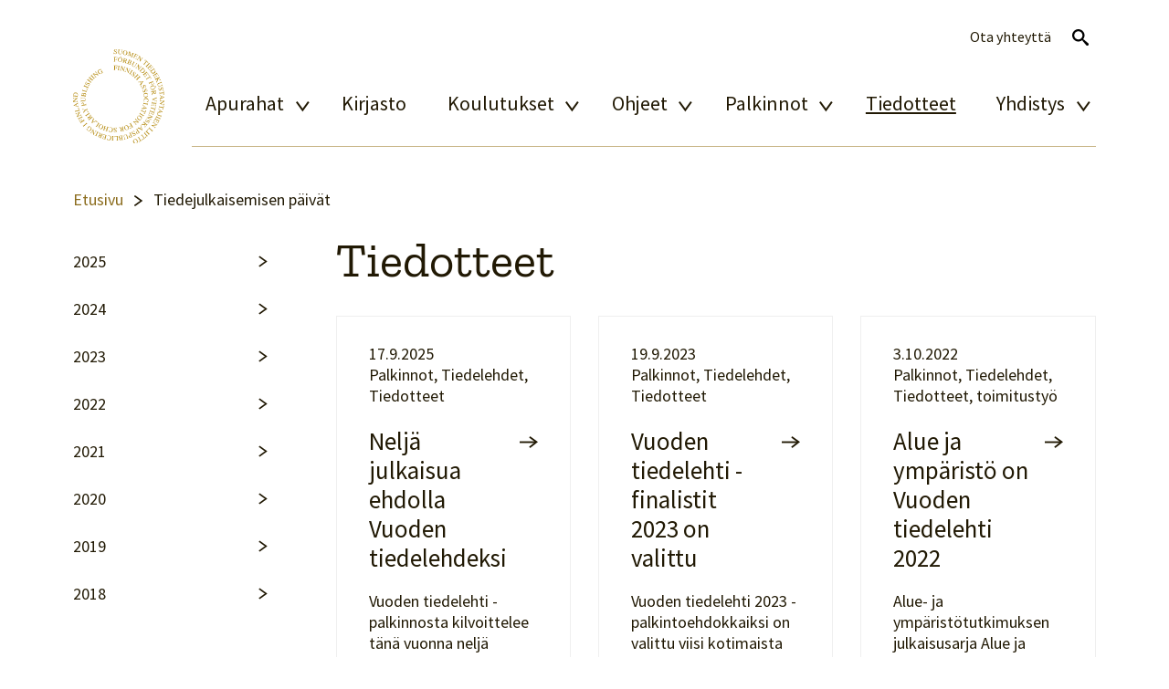

--- FILE ---
content_type: text/html; charset=UTF-8
request_url: https://tiedekustantajat.fi/tiedotteet/tag/tiedejulkaisemisen-paivat/
body_size: 7547
content:
<!DOCTYPE html>
<html lang="fi" class="no-js">
<head>
	<meta charset="utf-8"/>
	<meta name="viewport" content="width=device-width, initial-scale=1, shrink-to-fit=no"/>
	<meta http-equiv="x-ua-compatible" content="ie=edge"/>
	<title>Tiedejulkaisemisen päivät arkistot | Tiedekustantajat</title>

	<meta name='robots' content='index, follow, max-image-preview:large, max-snippet:-1, max-video-preview:-1' />

	<!-- This site is optimized with the Yoast SEO plugin v26.6 - https://yoast.com/wordpress/plugins/seo/ -->
	<link rel="canonical" href="https://tiedekustantajat.fi/tiedotteet/tag/tiedejulkaisemisen-paivat/" />
	<meta property="og:locale" content="fi_FI" />
	<meta property="og:type" content="article" />
	<meta property="og:title" content="Tiedejulkaisemisen päivät arkistot | Tiedekustantajat" />
	<meta property="og:url" content="https://tiedekustantajat.fi/tiedotteet/tag/tiedejulkaisemisen-paivat/" />
	<meta property="og:site_name" content="Tiedekustantajat" />
	<meta property="og:image" content="https://tiedekustantajat.fi/wp-content/uploads/2023/05/tiedekustantajat-etusivu.jpg" />
	<meta property="og:image:width" content="1363" />
	<meta property="og:image:height" content="461" />
	<meta property="og:image:type" content="image/jpeg" />
	<meta name="twitter:card" content="summary_large_image" />
	<script type="application/ld+json" class="yoast-schema-graph">{"@context":"https://schema.org","@graph":[{"@type":"CollectionPage","@id":"https://tiedekustantajat.fi/tiedotteet/tag/tiedejulkaisemisen-paivat/","url":"https://tiedekustantajat.fi/tiedotteet/tag/tiedejulkaisemisen-paivat/","name":"Tiedejulkaisemisen päivät arkistot | Tiedekustantajat","isPartOf":{"@id":"https://tiedekustantajat.fi/#website"},"breadcrumb":{"@id":"https://tiedekustantajat.fi/tiedotteet/tag/tiedejulkaisemisen-paivat/#breadcrumb"},"inLanguage":"fi"},{"@type":"BreadcrumbList","@id":"https://tiedekustantajat.fi/tiedotteet/tag/tiedejulkaisemisen-paivat/#breadcrumb","itemListElement":[{"@type":"ListItem","position":1,"name":"Etusivu","item":"https://tiedekustantajat.fi/"},{"@type":"ListItem","position":2,"name":"Tiedejulkaisemisen päivät"}]},{"@type":"WebSite","@id":"https://tiedekustantajat.fi/#website","url":"https://tiedekustantajat.fi/","name":"Tiedekustantajat","description":"Suomen tiedekustantajien liitto ry","potentialAction":[{"@type":"SearchAction","target":{"@type":"EntryPoint","urlTemplate":"https://tiedekustantajat.fi/?s={search_term_string}"},"query-input":{"@type":"PropertyValueSpecification","valueRequired":true,"valueName":"search_term_string"}}],"inLanguage":"fi"}]}</script>
	<!-- / Yoast SEO plugin. -->


<style id='wp-img-auto-sizes-contain-inline-css' type='text/css'>
img:is([sizes=auto i],[sizes^="auto," i]){contain-intrinsic-size:3000px 1500px}
/*# sourceURL=wp-img-auto-sizes-contain-inline-css */
</style>
<link rel='stylesheet' id='wp-block-library-css' href='https://tiedekustantajat.fi/wp-includes/css/dist/block-library/style.min.css?ver=6.9' type='text/css' media='all' />
<style id='wp-block-heading-inline-css' type='text/css'>
h1:where(.wp-block-heading).has-background,h2:where(.wp-block-heading).has-background,h3:where(.wp-block-heading).has-background,h4:where(.wp-block-heading).has-background,h5:where(.wp-block-heading).has-background,h6:where(.wp-block-heading).has-background{padding:1.25em 2.375em}h1.has-text-align-left[style*=writing-mode]:where([style*=vertical-lr]),h1.has-text-align-right[style*=writing-mode]:where([style*=vertical-rl]),h2.has-text-align-left[style*=writing-mode]:where([style*=vertical-lr]),h2.has-text-align-right[style*=writing-mode]:where([style*=vertical-rl]),h3.has-text-align-left[style*=writing-mode]:where([style*=vertical-lr]),h3.has-text-align-right[style*=writing-mode]:where([style*=vertical-rl]),h4.has-text-align-left[style*=writing-mode]:where([style*=vertical-lr]),h4.has-text-align-right[style*=writing-mode]:where([style*=vertical-rl]),h5.has-text-align-left[style*=writing-mode]:where([style*=vertical-lr]),h5.has-text-align-right[style*=writing-mode]:where([style*=vertical-rl]),h6.has-text-align-left[style*=writing-mode]:where([style*=vertical-lr]),h6.has-text-align-right[style*=writing-mode]:where([style*=vertical-rl]){rotate:180deg}
/*# sourceURL=https://tiedekustantajat.fi/wp-includes/blocks/heading/style.min.css */
</style>
<style id='wp-block-paragraph-inline-css' type='text/css'>
.is-small-text{font-size:.875em}.is-regular-text{font-size:1em}.is-large-text{font-size:2.25em}.is-larger-text{font-size:3em}.has-drop-cap:not(:focus):first-letter{float:left;font-size:8.4em;font-style:normal;font-weight:100;line-height:.68;margin:.05em .1em 0 0;text-transform:uppercase}body.rtl .has-drop-cap:not(:focus):first-letter{float:none;margin-left:.1em}p.has-drop-cap.has-background{overflow:hidden}:root :where(p.has-background){padding:1.25em 2.375em}:where(p.has-text-color:not(.has-link-color)) a{color:inherit}p.has-text-align-left[style*="writing-mode:vertical-lr"],p.has-text-align-right[style*="writing-mode:vertical-rl"]{rotate:180deg}
.wp-block.is-style-lead { font-size: 22px; }
/*# sourceURL=wp-block-paragraph-inline-css */
</style>
<style id='global-styles-inline-css' type='text/css'>
:root{--wp--preset--aspect-ratio--square: 1;--wp--preset--aspect-ratio--4-3: 4/3;--wp--preset--aspect-ratio--3-4: 3/4;--wp--preset--aspect-ratio--3-2: 3/2;--wp--preset--aspect-ratio--2-3: 2/3;--wp--preset--aspect-ratio--16-9: 16/9;--wp--preset--aspect-ratio--9-16: 9/16;--wp--preset--color--black: #000000;--wp--preset--color--cyan-bluish-gray: #abb8c3;--wp--preset--color--white: #ffffff;--wp--preset--color--pale-pink: #f78da7;--wp--preset--color--vivid-red: #cf2e2e;--wp--preset--color--luminous-vivid-orange: #ff6900;--wp--preset--color--luminous-vivid-amber: #fcb900;--wp--preset--color--light-green-cyan: #7bdcb5;--wp--preset--color--vivid-green-cyan: #00d084;--wp--preset--color--pale-cyan-blue: #8ed1fc;--wp--preset--color--vivid-cyan-blue: #0693e3;--wp--preset--color--vivid-purple: #9b51e0;--wp--preset--gradient--vivid-cyan-blue-to-vivid-purple: linear-gradient(135deg,rgb(6,147,227) 0%,rgb(155,81,224) 100%);--wp--preset--gradient--light-green-cyan-to-vivid-green-cyan: linear-gradient(135deg,rgb(122,220,180) 0%,rgb(0,208,130) 100%);--wp--preset--gradient--luminous-vivid-amber-to-luminous-vivid-orange: linear-gradient(135deg,rgb(252,185,0) 0%,rgb(255,105,0) 100%);--wp--preset--gradient--luminous-vivid-orange-to-vivid-red: linear-gradient(135deg,rgb(255,105,0) 0%,rgb(207,46,46) 100%);--wp--preset--gradient--very-light-gray-to-cyan-bluish-gray: linear-gradient(135deg,rgb(238,238,238) 0%,rgb(169,184,195) 100%);--wp--preset--gradient--cool-to-warm-spectrum: linear-gradient(135deg,rgb(74,234,220) 0%,rgb(151,120,209) 20%,rgb(207,42,186) 40%,rgb(238,44,130) 60%,rgb(251,105,98) 80%,rgb(254,248,76) 100%);--wp--preset--gradient--blush-light-purple: linear-gradient(135deg,rgb(255,206,236) 0%,rgb(152,150,240) 100%);--wp--preset--gradient--blush-bordeaux: linear-gradient(135deg,rgb(254,205,165) 0%,rgb(254,45,45) 50%,rgb(107,0,62) 100%);--wp--preset--gradient--luminous-dusk: linear-gradient(135deg,rgb(255,203,112) 0%,rgb(199,81,192) 50%,rgb(65,88,208) 100%);--wp--preset--gradient--pale-ocean: linear-gradient(135deg,rgb(255,245,203) 0%,rgb(182,227,212) 50%,rgb(51,167,181) 100%);--wp--preset--gradient--electric-grass: linear-gradient(135deg,rgb(202,248,128) 0%,rgb(113,206,126) 100%);--wp--preset--gradient--midnight: linear-gradient(135deg,rgb(2,3,129) 0%,rgb(40,116,252) 100%);--wp--preset--font-size--small: 13px;--wp--preset--font-size--medium: 20px;--wp--preset--font-size--large: 36px;--wp--preset--font-size--x-large: 42px;--wp--preset--spacing--20: 0.44rem;--wp--preset--spacing--30: 0.67rem;--wp--preset--spacing--40: 1rem;--wp--preset--spacing--50: 1.5rem;--wp--preset--spacing--60: 2.25rem;--wp--preset--spacing--70: 3.38rem;--wp--preset--spacing--80: 5.06rem;--wp--preset--shadow--natural: 6px 6px 9px rgba(0, 0, 0, 0.2);--wp--preset--shadow--deep: 12px 12px 50px rgba(0, 0, 0, 0.4);--wp--preset--shadow--sharp: 6px 6px 0px rgba(0, 0, 0, 0.2);--wp--preset--shadow--outlined: 6px 6px 0px -3px rgb(255, 255, 255), 6px 6px rgb(0, 0, 0);--wp--preset--shadow--crisp: 6px 6px 0px rgb(0, 0, 0);}:where(.is-layout-flex){gap: 0.5em;}:where(.is-layout-grid){gap: 0.5em;}body .is-layout-flex{display: flex;}.is-layout-flex{flex-wrap: wrap;align-items: center;}.is-layout-flex > :is(*, div){margin: 0;}body .is-layout-grid{display: grid;}.is-layout-grid > :is(*, div){margin: 0;}:where(.wp-block-columns.is-layout-flex){gap: 2em;}:where(.wp-block-columns.is-layout-grid){gap: 2em;}:where(.wp-block-post-template.is-layout-flex){gap: 1.25em;}:where(.wp-block-post-template.is-layout-grid){gap: 1.25em;}.has-black-color{color: var(--wp--preset--color--black) !important;}.has-cyan-bluish-gray-color{color: var(--wp--preset--color--cyan-bluish-gray) !important;}.has-white-color{color: var(--wp--preset--color--white) !important;}.has-pale-pink-color{color: var(--wp--preset--color--pale-pink) !important;}.has-vivid-red-color{color: var(--wp--preset--color--vivid-red) !important;}.has-luminous-vivid-orange-color{color: var(--wp--preset--color--luminous-vivid-orange) !important;}.has-luminous-vivid-amber-color{color: var(--wp--preset--color--luminous-vivid-amber) !important;}.has-light-green-cyan-color{color: var(--wp--preset--color--light-green-cyan) !important;}.has-vivid-green-cyan-color{color: var(--wp--preset--color--vivid-green-cyan) !important;}.has-pale-cyan-blue-color{color: var(--wp--preset--color--pale-cyan-blue) !important;}.has-vivid-cyan-blue-color{color: var(--wp--preset--color--vivid-cyan-blue) !important;}.has-vivid-purple-color{color: var(--wp--preset--color--vivid-purple) !important;}.has-black-background-color{background-color: var(--wp--preset--color--black) !important;}.has-cyan-bluish-gray-background-color{background-color: var(--wp--preset--color--cyan-bluish-gray) !important;}.has-white-background-color{background-color: var(--wp--preset--color--white) !important;}.has-pale-pink-background-color{background-color: var(--wp--preset--color--pale-pink) !important;}.has-vivid-red-background-color{background-color: var(--wp--preset--color--vivid-red) !important;}.has-luminous-vivid-orange-background-color{background-color: var(--wp--preset--color--luminous-vivid-orange) !important;}.has-luminous-vivid-amber-background-color{background-color: var(--wp--preset--color--luminous-vivid-amber) !important;}.has-light-green-cyan-background-color{background-color: var(--wp--preset--color--light-green-cyan) !important;}.has-vivid-green-cyan-background-color{background-color: var(--wp--preset--color--vivid-green-cyan) !important;}.has-pale-cyan-blue-background-color{background-color: var(--wp--preset--color--pale-cyan-blue) !important;}.has-vivid-cyan-blue-background-color{background-color: var(--wp--preset--color--vivid-cyan-blue) !important;}.has-vivid-purple-background-color{background-color: var(--wp--preset--color--vivid-purple) !important;}.has-black-border-color{border-color: var(--wp--preset--color--black) !important;}.has-cyan-bluish-gray-border-color{border-color: var(--wp--preset--color--cyan-bluish-gray) !important;}.has-white-border-color{border-color: var(--wp--preset--color--white) !important;}.has-pale-pink-border-color{border-color: var(--wp--preset--color--pale-pink) !important;}.has-vivid-red-border-color{border-color: var(--wp--preset--color--vivid-red) !important;}.has-luminous-vivid-orange-border-color{border-color: var(--wp--preset--color--luminous-vivid-orange) !important;}.has-luminous-vivid-amber-border-color{border-color: var(--wp--preset--color--luminous-vivid-amber) !important;}.has-light-green-cyan-border-color{border-color: var(--wp--preset--color--light-green-cyan) !important;}.has-vivid-green-cyan-border-color{border-color: var(--wp--preset--color--vivid-green-cyan) !important;}.has-pale-cyan-blue-border-color{border-color: var(--wp--preset--color--pale-cyan-blue) !important;}.has-vivid-cyan-blue-border-color{border-color: var(--wp--preset--color--vivid-cyan-blue) !important;}.has-vivid-purple-border-color{border-color: var(--wp--preset--color--vivid-purple) !important;}.has-vivid-cyan-blue-to-vivid-purple-gradient-background{background: var(--wp--preset--gradient--vivid-cyan-blue-to-vivid-purple) !important;}.has-light-green-cyan-to-vivid-green-cyan-gradient-background{background: var(--wp--preset--gradient--light-green-cyan-to-vivid-green-cyan) !important;}.has-luminous-vivid-amber-to-luminous-vivid-orange-gradient-background{background: var(--wp--preset--gradient--luminous-vivid-amber-to-luminous-vivid-orange) !important;}.has-luminous-vivid-orange-to-vivid-red-gradient-background{background: var(--wp--preset--gradient--luminous-vivid-orange-to-vivid-red) !important;}.has-very-light-gray-to-cyan-bluish-gray-gradient-background{background: var(--wp--preset--gradient--very-light-gray-to-cyan-bluish-gray) !important;}.has-cool-to-warm-spectrum-gradient-background{background: var(--wp--preset--gradient--cool-to-warm-spectrum) !important;}.has-blush-light-purple-gradient-background{background: var(--wp--preset--gradient--blush-light-purple) !important;}.has-blush-bordeaux-gradient-background{background: var(--wp--preset--gradient--blush-bordeaux) !important;}.has-luminous-dusk-gradient-background{background: var(--wp--preset--gradient--luminous-dusk) !important;}.has-pale-ocean-gradient-background{background: var(--wp--preset--gradient--pale-ocean) !important;}.has-electric-grass-gradient-background{background: var(--wp--preset--gradient--electric-grass) !important;}.has-midnight-gradient-background{background: var(--wp--preset--gradient--midnight) !important;}.has-small-font-size{font-size: var(--wp--preset--font-size--small) !important;}.has-medium-font-size{font-size: var(--wp--preset--font-size--medium) !important;}.has-large-font-size{font-size: var(--wp--preset--font-size--large) !important;}.has-x-large-font-size{font-size: var(--wp--preset--font-size--x-large) !important;}
/*# sourceURL=global-styles-inline-css */
</style>

<link rel='stylesheet' id='wpml-menu-item-0-css' href='https://tiedekustantajat.fi/wp-content/plugins/sitepress-multilingual-cms/templates/language-switchers/menu-item/style.min.css?ver=1' type='text/css' media='all' />
<link rel='stylesheet' id='style-css' href='https://tiedekustantajat.fi/wp-content/themes/brbr/build/app.css?ver=1696311650' type='text/css' media='all' />
<script type="text/javascript" id="wpml-cookie-js-extra">
/* <![CDATA[ */
var wpml_cookies = {"wp-wpml_current_language":{"value":"fi","expires":1,"path":"/"}};
var wpml_cookies = {"wp-wpml_current_language":{"value":"fi","expires":1,"path":"/"}};
//# sourceURL=wpml-cookie-js-extra
/* ]]> */
</script>
<script type="text/javascript" src="https://tiedekustantajat.fi/wp-content/plugins/sitepress-multilingual-cms/res/js/cookies/language-cookie.js?ver=486900" id="wpml-cookie-js" defer="defer" data-wp-strategy="defer"></script>
<script type="text/javascript" src="https://tiedekustantajat.fi/wp-content/themes/brbr/build/jquery.js" id="jquery-js"></script>
<link rel="https://api.w.org/" href="https://tiedekustantajat.fi/wp-json/" /><link rel="alternate" title="JSON" type="application/json" href="https://tiedekustantajat.fi/wp-json/wp/v2/tags/119" /><link rel="icon" href="https://tiedekustantajat.fi/wp-content/uploads/2023/05/cropped-tiedekustantajat-logo-32x32.png" sizes="32x32" />
<link rel="icon" href="https://tiedekustantajat.fi/wp-content/uploads/2023/05/cropped-tiedekustantajat-logo-192x192.png" sizes="192x192" />
<link rel="apple-touch-icon" href="https://tiedekustantajat.fi/wp-content/uploads/2023/05/cropped-tiedekustantajat-logo-180x180.png" />
<meta name="msapplication-TileImage" content="https://tiedekustantajat.fi/wp-content/uploads/2023/05/cropped-tiedekustantajat-logo-270x270.png" />
</head>

<body class="archive tag tag-tiedejulkaisemisen-paivat tag-119 wp-theme-brbr">
<header class="site-header">
	<div class="container">
		<div class="row">
			<div class="col-12 col-xxl-10 offset-xxl-1">
				<nav id="site-navigation" class="navbar navbar-expand-lg">
					<a class="navbar-brand" href="https://tiedekustantajat.fi/" rel="home"><img src="https://tiedekustantajat.fi/wp-content/themes/brbr/img/tiedekustantajat-logo.svg" alt="Tiedekustantajat" width="145" height="150"></a>
					<a class="skip-navigation" href="#main">Ohita navigaatio</a>


					<div class="nav-container">
						<button class="navbar-toggler collapsed" type="button" data-bs-toggle="collapse" data-bs-target="#main-menu"
								aria-controls="main-menu" aria-expanded="false" aria-label="Toggle navigation">
							<div class="toggle-icon" aria-hidden="true"></div>
							<span class="screen-reader-text open-text">Avaa navigaatio</span><span class="screen-reader-text close-text">Sulje navigaatio</span>
						</button>

						<div class="navbar-collapse collapse" id="main-menu">
							<ul id="menu-paavalikko" class="navbar-nav primary-nav "><li  id="menu-item-2629" class="menu-item menu-item-type-post_type menu-item-object-page menu-item-has-children dropdown nav-item nav-item-2629"><a href="https://tiedekustantajat.fi/apurahat/" class="nav-link ">Apurahat</a><button class="dropdown-toggle" data-bs-toggle="dropdown" aria-haspopup="true" aria-expanded="false"><span class="screen-reader-text">Avaa alavalikko</span></button>
<ul class="dropdown-menu  depth_0">
	<li  id="menu-item-2630" class="menu-item menu-item-type-post_type menu-item-object-page nav-item nav-item-2630"><a href="https://tiedekustantajat.fi/apurahat/hakulomake/" class="dropdown-item ">Hakulomake</a></li>
	<li  id="menu-item-2639" class="menu-item menu-item-type-post_type menu-item-object-page nav-item nav-item-2639"><a href="https://tiedekustantajat.fi/apurahat/hakuohjeet/" class="dropdown-item ">Hakuohjeet</a></li>
	<li  id="menu-item-2678" class="menu-item menu-item-type-post_type menu-item-object-page nav-item nav-item-2678"><a href="https://tiedekustantajat.fi/apurahat/mita-ei-rahoiteta/" class="dropdown-item ">Mitä ei rahoiteta?</a></li>
	<li  id="menu-item-2676" class="menu-item menu-item-type-post_type menu-item-object-page nav-item nav-item-2676"><a href="https://tiedekustantajat.fi/apurahat/hankeapuraha/" class="dropdown-item ">Hankeapuraha</a></li>
	<li  id="menu-item-2677" class="menu-item menu-item-type-post_type menu-item-object-page nav-item nav-item-2677"><a href="https://tiedekustantajat.fi/apurahat/kohdeapuraha/" class="dropdown-item ">Kohdeapuraha</a></li>
	<li  id="menu-item-2674" class="menu-item menu-item-type-post_type menu-item-object-page nav-item nav-item-2674"><a href="https://tiedekustantajat.fi/apurahat/jasenavustukset/" class="dropdown-item ">Jäsenavustukset</a></li>
	<li  id="menu-item-2673" class="menu-item menu-item-type-post_type menu-item-object-page nav-item nav-item-2673"><a href="https://tiedekustantajat.fi/apurahat/kaannostuki/" class="dropdown-item ">Käännöstuki</a></li>
	<li  id="menu-item-2675" class="menu-item menu-item-type-post_type menu-item-object-page nav-item nav-item-2675"><a href="https://tiedekustantajat.fi/apurahat/kayttoehdot-ja-raportointi/" class="dropdown-item ">Ehdot ja raportointi</a></li>
	<li  id="menu-item-2672" class="menu-item menu-item-type-post_type menu-item-object-page nav-item nav-item-2672"><a href="https://tiedekustantajat.fi/apurahat/rahoituspaatokset-vuodesta-2019/" class="dropdown-item ">Myönnöt 2019–</a></li>
</ul>
</li>
<li  id="menu-item-167" class="menu-item menu-item-type-post_type menu-item-object-page nav-item nav-item-167"><a href="https://tiedekustantajat.fi/kirjasto/" class="nav-link ">Kirjasto</a></li>
<li  id="menu-item-251" class="menu-item menu-item-type-post_type menu-item-object-page menu-item-has-children dropdown nav-item nav-item-251"><a href="https://tiedekustantajat.fi/koulutukset/" class="nav-link ">Koulutukset</a><button class="dropdown-toggle" data-bs-toggle="dropdown" aria-haspopup="true" aria-expanded="false"><span class="screen-reader-text">Avaa alavalikko</span></button>
<ul class="dropdown-menu  depth_0">
	<li  id="menu-item-2710" class="menu-item menu-item-type-post_type menu-item-object-page nav-item nav-item-2710"><a href="https://tiedekustantajat.fi/koulutukset/kirjamessut/" class="dropdown-item ">Kirjamessut</a></li>
	<li  id="menu-item-2709" class="menu-item menu-item-type-post_type menu-item-object-page nav-item nav-item-2709"><a href="https://tiedekustantajat.fi/koulutukset/opintomatkat/" class="dropdown-item ">Opintomatkat</a></li>
	<li  id="menu-item-2708" class="menu-item menu-item-type-post_type menu-item-object-page nav-item nav-item-2708"><a href="https://tiedekustantajat.fi/koulutukset/peruskurssi/" class="dropdown-item ">Peruskurssi</a></li>
	<li  id="menu-item-252" class="menu-item menu-item-type-post_type menu-item-object-page nav-item nav-item-252"><a href="https://tiedekustantajat.fi/koulutukset/muut-tapahtumat/" class="dropdown-item ">Muut tapahtumat</a></li>
</ul>
</li>
<li  id="menu-item-119" class="menu-item menu-item-type-post_type menu-item-object-page menu-item-has-children dropdown nav-item nav-item-119"><a href="https://tiedekustantajat.fi/ohjeet/" class="nav-link ">Ohjeet</a><button class="dropdown-toggle" data-bs-toggle="dropdown" aria-haspopup="true" aria-expanded="false"><span class="screen-reader-text">Avaa alavalikko</span></button>
<ul class="dropdown-menu  depth_0">
	<li  id="menu-item-121" class="menu-item menu-item-type-post_type menu-item-object-page nav-item nav-item-121"><a href="https://tiedekustantajat.fi/ohjeet/digitointi/" class="dropdown-item ">Digitointi</a></li>
	<li  id="menu-item-120" class="menu-item menu-item-type-post_type menu-item-object-page nav-item nav-item-120"><a href="https://tiedekustantajat.fi/ohjeet/kopiosto-valtakirja/" class="dropdown-item ">Kopiosto-valtakirja</a></li>
	<li  id="menu-item-2725" class="menu-item menu-item-type-post_type menu-item-object-page nav-item nav-item-2725"><a href="https://tiedekustantajat.fi/ohjeet/kayttoehdot-ja-avoimuus/" class="dropdown-item ">Käyttöehdot ja avoimuus</a></li>
	<li  id="menu-item-2727" class="menu-item menu-item-type-post_type menu-item-object-page nav-item nav-item-2727"><a href="https://tiedekustantajat.fi/ohjeet/sopiminen/" class="dropdown-item ">Sopiminen</a></li>
	<li  id="menu-item-2726" class="menu-item menu-item-type-post_type menu-item-object-page nav-item nav-item-2726"><a href="https://tiedekustantajat.fi/ohjeet/vertaisarviointi/" class="dropdown-item ">Vertaisarviointi</a></li>
</ul>
</li>
<li  id="menu-item-243" class="menu-item menu-item-type-post_type menu-item-object-page menu-item-has-children dropdown nav-item nav-item-243"><a href="https://tiedekustantajat.fi/palkinnot/" class="nav-link ">Palkinnot</a><button class="dropdown-toggle" data-bs-toggle="dropdown" aria-haspopup="true" aria-expanded="false"><span class="screen-reader-text">Avaa alavalikko</span></button>
<ul class="dropdown-menu  depth_0">
	<li  id="menu-item-2833" class="menu-item menu-item-type-post_type menu-item-object-page nav-item nav-item-2833"><a href="https://tiedekustantajat.fi/palkinnot/kannustuspalkinto/" class="dropdown-item ">Kannustuspalkinto</a></li>
	<li  id="menu-item-255" class="menu-item menu-item-type-post_type menu-item-object-page nav-item nav-item-255"><a href="https://tiedekustantajat.fi/palkinnot/vuoden-tiede-editori/" class="dropdown-item ">Vuoden tiede-editori</a></li>
	<li  id="menu-item-244" class="menu-item menu-item-type-post_type menu-item-object-page nav-item nav-item-244"><a href="https://tiedekustantajat.fi/palkinnot/vuoden-tiedekirja/" class="dropdown-item ">Vuoden tiedekirja</a></li>
	<li  id="menu-item-2834" class="menu-item menu-item-type-post_type menu-item-object-page nav-item nav-item-2834"><a href="https://tiedekustantajat.fi/palkinnot/vuoden-tiedelehti/" class="dropdown-item ">Vuoden tiedelehti</a></li>
</ul>
</li>
<li  id="menu-item-14" class="menu-item menu-item-type-post_type menu-item-object-page current_page_parent nav-item nav-item-14"><a href="https://tiedekustantajat.fi/tiedotteet/" class="nav-link ">Tiedotteet</a></li>
<li  id="menu-item-104" class="menu-item menu-item-type-post_type menu-item-object-page menu-item-has-children dropdown nav-item nav-item-104"><a href="https://tiedekustantajat.fi/suomen-tiedekustantajien-liitto/" class="nav-link ">Yhdistys</a><button class="dropdown-toggle" data-bs-toggle="dropdown" aria-haspopup="true" aria-expanded="false"><span class="screen-reader-text">Avaa alavalikko</span></button>
<ul class="dropdown-menu  depth_0">
	<li  id="menu-item-107" class="menu-item menu-item-type-post_type menu-item-object-page nav-item nav-item-107"><a href="https://tiedekustantajat.fi/suomen-tiedekustantajien-liitto/hallitus/" class="dropdown-item ">Hallitus</a></li>
	<li  id="menu-item-106" class="menu-item menu-item-type-post_type menu-item-object-page nav-item nav-item-106"><a href="https://tiedekustantajat.fi/suomen-tiedekustantajien-liitto/henkilokunta/" class="dropdown-item ">Henkilökunta</a></li>
	<li  id="menu-item-225" class="menu-item menu-item-type-post_type menu-item-object-page nav-item nav-item-225"><a href="https://tiedekustantajat.fi/suomen-tiedekustantajien-liitto/jasenet/" class="dropdown-item ">Jäsenet</a></li>
	<li  id="menu-item-224" class="menu-item menu-item-type-post_type menu-item-object-page nav-item nav-item-224"><a href="https://tiedekustantajat.fi/suomen-tiedekustantajien-liitto/jaseneksi/" class="dropdown-item ">Jäseneksi</a></li>
	<li  id="menu-item-105" class="menu-item menu-item-type-post_type menu-item-object-page nav-item nav-item-105"><a href="https://tiedekustantajat.fi/suomen-tiedekustantajien-liitto/suomen-tiedekustantajien-liitto-ryn-saannot/" class="dropdown-item ">Säännöt</a></li>
	<li  id="menu-item-4835" class="menu-item menu-item-type-post_type menu-item-object-page nav-item nav-item-4835"><a href="https://tiedekustantajat.fi/suomen-tiedekustantajien-liitto/edunvalvonta/" class="dropdown-item ">Edunvalvonta</a></li>
</ul>
</li>
</ul>							<ul id="menu-ylavalikko" class="navbar-nav secondary-nav "><li  id="menu-item-wpml-ls-5-fi" class="menu-item wpml-ls-slot-5 wpml-ls-item wpml-ls-item-fi wpml-ls-current-language wpml-ls-menu-item wpml-ls-first-item wpml-ls-last-item menu-item-type-wpml_ls_menu_item menu-item-object-wpml_ls_menu_item nav-item nav-item-wpml-ls-5-fi"><a href="https://tiedekustantajat.fi/tiedotteet/tag/tiedejulkaisemisen-paivat/" class="nav-link "><span class="wpml-ls-native" lang="fi">Suomi</span></a></li>
<li  id="menu-item-150" class="menu-item menu-item-type-post_type menu-item-object-page nav-item nav-item-150"><a href="https://tiedekustantajat.fi/ota-yhteytta/" class="nav-link ">Ota yhteyttä</a></li>
<li  id="menu-item-2837" class="search-btn menu-item menu-item-type-custom menu-item-object-custom nav-item nav-item-2837"><a href="#" class="nav-link ">Avaa haku</a></li>
</ul>
							<form role="search" method="get" action="https://tiedekustantajat.fi" class="search-form d-lg-none">
								<label for="search">Hae:</label>
								<input id="search" name="s" type="search" placeholder="">
								<input type="submit" class="submit-button" value="Hae">
							</form>
						</div>
					</div>
				</nav>
			</div>
		</div>
	</div>

			<div id="search-container">
			<form role="search" method="get" action="https://tiedekustantajat.fi" class="search-form">
				<label for="search-m">Hae:</label>
				<input id="search-m" name="s" type="search" placeholder="">
				<input type="submit" class="submit-button" value="Hae">
			</form>

			<button class="close-search"><span class="screen-reader-text">Sulje hakulomake</span></button>
		</div>
	</header>
<div class="site-wrapper">

    <main id="main" role="main">
	<div class="container">
		<div class="row">
			<div class="col-12 breadcrumb-col">
				<p class="breadcrumbs"><span><span><a href="https://tiedekustantajat.fi/">Etusivu</a></span> <span class="separator"><span class="screen-reader-text">»</span></span> <span class="breadcrumb_last" aria-current="page">Tiedejulkaisemisen päivät</span></span></p>			</div>

			<div class="col-12 col-md-3 sidebar-col">
				<ul class="year-archive side-nav">
						<li><a href='https://tiedekustantajat.fi/tiedotteet/2025/'>2025</a></li>
	<li><a href='https://tiedekustantajat.fi/tiedotteet/2024/'>2024</a></li>
	<li><a href='https://tiedekustantajat.fi/tiedotteet/2023/'>2023</a></li>
	<li><a href='https://tiedekustantajat.fi/tiedotteet/2022/'>2022</a></li>
	<li><a href='https://tiedekustantajat.fi/tiedotteet/2021/'>2021</a></li>
	<li><a href='https://tiedekustantajat.fi/tiedotteet/2020/'>2020</a></li>
	<li><a href='https://tiedekustantajat.fi/tiedotteet/2019/'>2019</a></li>
	<li><a href='https://tiedekustantajat.fi/tiedotteet/2018/'>2018</a></li>
				</ul>
			</div>

			<div class="col-12 col-md-9 col-xxl-8 main-col">
				<h1 class="display-1">Tiedotteet</h1>

				
				<div class="row article-row">
					<div class="col-12 col-md-6 col-lg-4 article-col">
	<a href="https://tiedekustantajat.fi/tiedotteet/nelja-julkaisua-ehdolla-vuoden-tiedelehdeksi/" class="article-card">
					<p class="date">17.9.2025</p>
				<p class="categories">Palkinnot, Tiedelehdet, Tiedotteet</p>		<h3>Neljä julkaisua ehdolla Vuoden tiedelehdeksi</h3>
		<p>Vuoden tiedelehti -palkinnosta kilvoittelee tänä vuonna neljä tieteellistä julkaisua&hellip;</p>
	</a>
</div>
<div class="col-12 col-md-6 col-lg-4 article-col">
	<a href="https://tiedekustantajat.fi/tiedotteet/vuoden-tiedelehti-finalistit-2023-on-valittu/" class="article-card">
					<p class="date">19.9.2023</p>
				<p class="categories">Palkinnot, Tiedelehdet, Tiedotteet</p>		<h3>Vuoden tiedelehti -finalistit 2023 on valittu</h3>
		<p>Vuoden tiedelehti 2023 -palkintoehdokkaiksi on valittu viisi kotimaista tieteellistä lehteä&hellip;</p>
	</a>
</div>
<div class="col-12 col-md-6 col-lg-4 article-col">
	<a href="https://tiedekustantajat.fi/tiedotteet/alue-ja-ymparisto-on-vuoden-tiedelehti-2022/" class="article-card">
					<p class="date">3.10.2022</p>
				<p class="categories">Palkinnot, Tiedelehdet, Tiedotteet, toimitustyö</p>		<h3>Alue ja ympäristö on Vuoden tiedelehti 2022</h3>
		<p>Alue- ja ympäristötutkimuksen julkaisusarja Alue ja ympäristö&hellip;</p>
	</a>
</div>
<div class="col-12 col-md-6 col-lg-4 article-col">
	<a href="https://tiedekustantajat.fi/tiedotteet/kannustuspalkinto-kolmelle-seurakustantajalle/" class="article-card">
					<p class="date">3.10.2022</p>
				<p class="categories">Palkinnot, Tiedelehdet, Tiedotteet</p>		<h3>Kannustuspalkinto kolmelle seurakustantajalle</h3>
		<p>Suomen tiedekustantajien liiton kannustuspalkinto on myönnetty kolmelle kotimaiselle tieteelliselle&hellip;</p>
	</a>
</div>
<div class="col-12 col-md-6 col-lg-4 article-col">
	<a href="https://tiedekustantajat.fi/tiedotteet/vuoden-tiedelehti-finalistit-on-valittu/" class="article-card">
					<p class="date">16.9.2022</p>
				<p class="categories">Palkinnot, Tiedelehdet, Tiedotteet</p>		<h3>Vuoden tiedelehti -finalistit on valittu</h3>
		<p>Vuoden tiedelehti 2022 -palkintoehdokkaiksi on valittu viisi kotimaista tieteellistä lehteä&hellip;</p>
	</a>
</div>
<div class="col-12 col-md-6 col-lg-4 article-col">
	<a href="https://tiedekustantajat.fi/tiedotteet/kaynnissa-useita-hakuja-koulutuksiin/" class="article-card">
					<p class="date">16.4.2021</p>
				<p class="categories">Koulutus, Kurssit, Tiedotteet</p>		<h3>Käynnissä useita hakuja koulutuksiin</h3>
		<p>Suomen tiedekustantajien liitossa on avoinna useita hakuja tiedekustantajien ja -julkaisijoiden&hellip;</p>
	</a>
</div>
<div class="col-12 col-md-6 col-lg-4 article-col">
	<a href="https://tiedekustantajat.fi/tiedotteet/tiedejulkaisemisen-paivat-jalleen-lokakuussa/" class="article-card">
					<p class="date">16.2.2021</p>
				<p class="categories">Koulutus, Tiedekustantajien rooli, Tiedotteet, toimitustyö</p>		<h3>Tiedejulkaisemisen päivät jälleen lokakuussa</h3>
		<p>Tiedejulkaisemisen päivät järjestetään torstaista perjantaihin 7.-8&hellip;</p>
	</a>
</div>
<div class="col-12 col-md-6 col-lg-4 article-col">
	<a href="https://tiedekustantajat.fi/tiedotteet/ilmoittaudu-tiedejulkaisemisen-paiville-viimeistaan-1-10-2019/" class="article-card">
					<p class="date">18.9.2019</p>
				<p class="categories">Jäsenyhteisöt, Koulutus, Kurssit, Tiedekustantajien rooli, Tiedelehdet</p>		<h3>Ilmoittaudu Tiedejulkaisemisen päiville viimeistään 1.10.2019</h3>
		<p>Tiedejulkaisemisen päivät järjestetään tiistaina ja keskiviikkona 8&hellip;</p>
	</a>
</div>
				</div>

				<button class="load-more text-link" data-page="1" style="display: none;">Lataa lisää tiedotteita</button>
			</div>
		</div>
	</div>
    </main>

	<footer>
	<div class="container">
		<div class="row">
			<div class="col-12 col-xxl-10 offset-xxl-1">
				<div class="row text-center text-lg-start">
					<div class="col-12 col-lg-6 contact-col">
						<img src="https://tiedekustantajat.fi/wp-content/themes/brbr/img/tiedekustantajat-logo.svg" alt="Tiedekustantajat" width="164" height="170" class="logo">

						<div class="text">
														<p>Suomen tiedekustantajien liitto ry<br />
Förbundet för vetenskapspublicering i Finland rf<br />
Finnish Association for Scholarly Publishing<br />
PL 518, 00101 HELSINKI<br />
Y 1105719-2</p>

														<div class="contact-person">
								<h2 class="h3">Pääsihteeri</h2>								<p class="name">Pauliina Raento</p>
								<p class="phone">Puhelin: +358 40 5086552</p><p class="email">Sähköposti: <a href="mailto:toimisto@tiedekustantajat.fi">toimisto@tiedekustantajat.fi</a></p>							</div>
													</div>

					</div>

					<div class="col-12 col-lg-6 links-col">
						<a href="https://www.facebook.com/tiedekustantajat" target="_blank" class="facebook-link">Seuraa meitä Facebookissa</a>						<p><strong><a href="https://tiedekustantajat.fi/tietosuojaseloste/">Tietosuojaseloste</a></strong></p>
					</div>
				</div>
			</div>
		</div>
	</div>

	<div class="ribbon">
		<div class="row">
			<div class="col-12 text-center">
				<p>© 2023 Suomen tiedekustantajien liitto ry  |  Site by Barabra</p>
			</div>
		</div>
	</div>
</footer>

</div><!-- .site-wrapper -->

<script type="speculationrules">
{"prefetch":[{"source":"document","where":{"and":[{"href_matches":"/*"},{"not":{"href_matches":["/wp-*.php","/wp-admin/*","/wp-content/uploads/*","/wp-content/*","/wp-content/plugins/*","/wp-content/themes/brbr/*","/*\\?(.+)"]}},{"not":{"selector_matches":"a[rel~=\"nofollow\"]"}},{"not":{"selector_matches":".no-prefetch, .no-prefetch a"}}]},"eagerness":"conservative"}]}
</script>
<!-- Matomo --><script>
(function () {
function initTracking() {
var _paq = window._paq = window._paq || [];
if (!window._paq.find || !window._paq.find(function (m) { return m[0] === "disableCookies"; })) {
	window._paq.push(["disableCookies"]);
}_paq.push(['trackPageView']);_paq.push(['enableLinkTracking']);_paq.push(['alwaysUseSendBeacon']);_paq.push(['setTrackerUrl', "\/\/tiedekustantajat.fi\/wp-content\/plugins\/matomo\/app\/matomo.php"]);_paq.push(['setSiteId', '1']);var d=document, g=d.createElement('script'), s=d.getElementsByTagName('script')[0];
g.type='text/javascript'; g.async=true; g.src="\/\/tiedekustantajat.fi\/wp-content\/uploads\/matomo\/matomo.js"; s.parentNode.insertBefore(g,s);
}
if (document.prerendering) {
	document.addEventListener('prerenderingchange', initTracking, {once: true});
} else {
	initTracking();
}
})();
</script>
<!-- End Matomo Code --><script type="text/javascript" src="https://maps.googleapis.com/maps/api/js?key=AIzaSyBjCgEtg63wyrwwMpbDbZHq7vO0-YAxAgc&amp;callback=Function.prototype&amp;ver=6.9" id="googlemaps-js"></script>
<script type="text/javascript" src="https://tiedekustantajat.fi/wp-content/themes/brbr/build/vendor.js?ver=1696311651" id="vendor-js"></script>
<script type="text/javascript" id="app-js-extra">
/* <![CDATA[ */
var brbrApp = {"themeUrl":"https://tiedekustantajat.fi/wp-content/themes/brbr","siteUrl":"https://tiedekustantajat.fi","ajaxUrl":"https://tiedekustantajat.fi/wp-admin/admin-ajax.php"};
//# sourceURL=app-js-extra
/* ]]> */
</script>
<script type="text/javascript" src="https://tiedekustantajat.fi/wp-content/themes/brbr/build/app.js?ver=1696311650" id="app-js"></script>

</body>
</html>

<!--
Performance optimized by W3 Total Cache. Learn more: https://www.boldgrid.com/w3-total-cache/?utm_source=w3tc&utm_medium=footer_comment&utm_campaign=free_plugin

Page Caching using Disk 

Served from: tiedekustantajat.fi @ 2026-01-16 23:42:15 by W3 Total Cache
-->

--- FILE ---
content_type: image/svg+xml
request_url: https://tiedekustantajat.fi/wp-content/themes/brbr/img/facebook.svg
body_size: 21
content:
<svg xmlns="http://www.w3.org/2000/svg" width="13.604" height="27.207" viewBox="0 0 13.604 27.207">
  <path id="facebook_1_" data-name="facebook (1)" d="M137.353,5.1H141.6V0h-4.251A5.958,5.958,0,0,0,131.4,5.952V8.5H128v5.1h3.4v13.6h5.1V13.6h4.251l.85-5.1h-5.1V5.952A.862.862,0,0,1,137.353,5.1Z" transform="translate(-128)" fill="#fff"/>
</svg>


--- FILE ---
content_type: image/svg+xml
request_url: https://tiedekustantajat.fi/wp-content/themes/brbr/img/email-icon.svg
body_size: 99
content:
<svg id="Group_13" data-name="Group 13" xmlns="http://www.w3.org/2000/svg" width="15.02" height="10.498" viewBox="0 0 15.02 10.498">
  <path id="envelop" d="M13.612,64H1.408A1.325,1.325,0,0,0,0,65.211v8.075A1.325,1.325,0,0,0,1.408,74.5h12.2a1.325,1.325,0,0,0,1.408-1.211V65.211A1.325,1.325,0,0,0,13.612,64ZM5.849,69.329,1.877,71.99V65.661ZM2.587,65.615h9.846L7.51,68.795ZM6,69.472,7.51,70.864l1.507-1.392,3.088,3.41H2.915L6,69.472Zm3.168-.143,3.971-3.668V71.99Z" transform="translate(0 -64)" fill="#211904"/>
</svg>


--- FILE ---
content_type: image/svg+xml
request_url: https://tiedekustantajat.fi/wp-content/themes/brbr/img/search-icon.svg
body_size: 42
content:
<svg id="search_2_" data-name="search (2)" xmlns="http://www.w3.org/2000/svg" width="16.297" height="16.297" viewBox="0 0 16.297 16.297">
  <path id="search_4_" data-name="search (4)" d="M15.792,13.868l-3.86-3.283a1.723,1.723,0,0,0-1.171-.508,6.112,6.112,0,1,0-.684.684,1.723,1.723,0,0,0,.508,1.171l3.283,3.86a1.369,1.369,0,1,0,1.924-1.924Zm-9.68-3.683a4.074,4.074,0,1,1,4.074-4.074A4.074,4.074,0,0,1,6.111,10.186Z" transform="translate(0 0)"/>
</svg>


--- FILE ---
content_type: image/svg+xml
request_url: https://tiedekustantajat.fi/wp-content/themes/brbr/img/phone-icon.svg
body_size: 85
content:
<svg xmlns="http://www.w3.org/2000/svg" width="13.062" height="13.062" viewBox="0 0 13.062 13.062">
  <g id="Group_11" data-name="Group 11" transform="translate(-367 -2952)">
    <path id="phone_1_" data-name="phone (1)" d="M9.579,39.837c-.871.871-.871,1.742-1.742,1.742S6.1,40.708,5.225,39.837,3.483,38.1,3.483,37.225s.871-.871,1.742-1.742S3.483,32,2.612,32,0,34.612,0,34.612c0,1.742,1.789,5.272,3.483,6.966s5.225,3.483,6.966,3.483c0,0,2.612-1.742,2.612-2.612S10.449,38.966,9.579,39.837Z" transform="translate(367 2920)" fill="#211904"/>
  </g>
</svg>


--- FILE ---
content_type: application/x-javascript
request_url: https://tiedekustantajat.fi/wp-content/themes/brbr/build/jquery.js
body_size: 33404
content:
(()=>{var r={9962:(Ee,Se,ke)=>{var Ae;!function(n){function p(e,t){return e="0x"+e.slice(1)-65536,t||(e<0?String.fromCharCode(65536+e):String.fromCharCode(e>>10|55296,1023&e|56320))}function f(e,t){return t?"\0"===e?"�":e.slice(0,-1)+"\\"+e.charCodeAt(e.length-1).toString(16)+" ":"\\"+e}function r(){T()}var e,d,b,o,i,h,v,g,w,u,c,T,C,s,E,y,a,l,m,S="sizzle"+ +new Date,x=n.document,k=0,A=0,N=ue(),D=ue(),j=ue(),L=ue(),q=function(e,t){return e===t&&(c=!0),0},H={}.hasOwnProperty,t=[],O=t.pop,P=t.push,R=t.push,M=t.slice,I=function(e,t){for(var n=0,r=e.length;n<r;n++)if(e[n]===t)return n;return-1},W="checked|selected|async|autofocus|autoplay|controls|defer|disabled|hidden|ismap|loop|multiple|open|readonly|required|scoped",F="[\\x20\\t\\r\\n\\f]",B="(?:\\\\[\\da-fA-F]{1,6}"+F+"?|\\\\[^\\r\\n\\f]|[\\w-]|[^\0-\\x7f])+",$="\\["+F+"*("+B+")(?:"+F+"*([*^$|!~]?=)"+F+"*(?:'((?:\\\\.|[^\\\\'])*)'|\"((?:\\\\.|[^\\\\\"])*)\"|("+B+"))|)"+F+"*\\]",_=":("+B+")(?:\\((('((?:\\\\.|[^\\\\'])*)'|\"((?:\\\\.|[^\\\\\"])*)\")|((?:\\\\.|[^\\\\()[\\]]|"+$+")*)|.*)\\)|)",z=new RegExp(F+"+","g"),U=new RegExp("^"+F+"+|((?:^|[^\\\\])(?:\\\\.)*)"+F+"+$","g"),X=new RegExp("^"+F+"*,"+F+"*"),V=new RegExp("^"+F+"*([>+~]|"+F+")"+F+"*"),G=new RegExp(F+"|>"),Y=new RegExp(_),Q=new RegExp("^"+B+"$"),J={ID:new RegExp("^#("+B+")"),CLASS:new RegExp("^\\.("+B+")"),TAG:new RegExp("^("+B+"|[*])"),ATTR:new RegExp("^"+$),PSEUDO:new RegExp("^"+_),CHILD:new RegExp("^:(only|first|last|nth|nth-last)-(child|of-type)(?:\\("+F+"*(even|odd|(([+-]|)(\\d*)n|)"+F+"*(?:([+-]|)"+F+"*(\\d+)|))"+F+"*\\)|)","i"),bool:new RegExp("^(?:"+W+")$","i"),needsContext:new RegExp("^"+F+"*[>+~]|:(even|odd|eq|gt|lt|nth|first|last)(?:\\("+F+"*((?:-\\d)?\\d*)"+F+"*\\)|)(?=[^-]|$)","i")},K=/HTML$/i,Z=/^(?:input|select|textarea|button)$/i,ee=/^h\d$/i,te=/^[^{]+\{\s*\[native \w/,ne=/^(?:#([\w-]+)|(\w+)|\.([\w-]+))$/,re=/[+~]/,ie=new RegExp("\\\\[\\da-fA-F]{1,6}"+F+"?|\\\\([^\\r\\n\\f])","g"),oe=/([\0-\x1f\x7f]|^-?\d)|^-$|[^\0-\x1f\x7f-\uFFFF\w-]/g,se=me(function(e){return!0===e.disabled&&"fieldset"===e.nodeName.toLowerCase()},{dir:"parentNode",next:"legend"});try{R.apply(t=M.call(x.childNodes),x.childNodes),t[x.childNodes.length].nodeType}catch(e){R={apply:t.length?function(e,t){P.apply(e,M.call(t))}:function(e,t){for(var n=e.length,r=0;e[n++]=t[r++];);e.length=n-1}}}function ae(t,e,n,r){var i,o,s,a,u,c,l=e&&e.ownerDocument,p=e?e.nodeType:9;if(n=n||[],"string"!=typeof t||!t||1!==p&&9!==p&&11!==p)return n;if(!r&&(T(e),e=e||C,E)){if(11!==p&&(a=ne.exec(t)))if(c=a[1]){if(9===p){if(!(o=e.getElementById(c)))return n;if(o.id===c)return n.push(o),n}else if(l&&(o=l.getElementById(c))&&m(e,o)&&o.id===c)return n.push(o),n}else{if(a[2])return R.apply(n,e.getElementsByTagName(t)),n;if((c=a[3])&&d.getElementsByClassName&&e.getElementsByClassName)return R.apply(n,e.getElementsByClassName(c)),n}if(d.qsa&&!L[t+" "]&&(!y||!y.test(t))&&(1!==p||"object"!==e.nodeName.toLowerCase())){if(c=t,l=e,1===p&&(G.test(t)||V.test(t))){for((l=re.test(t)&&ve(e.parentNode)||e)===e&&d.scope||((s=e.getAttribute("id"))?s=s.replace(oe,f):e.setAttribute("id",s=S)),i=(u=h(t)).length;i--;)u[i]=(s?"#"+s:":scope")+" "+ye(u[i]);c=u.join(",")}try{return R.apply(n,l.querySelectorAll(c)),n}catch(e){L(t,!0)}finally{s===S&&e.removeAttribute("id")}}}return g(t.replace(U,"$1"),e,n,r)}function ue(){var n=[];function r(e,t){return n.push(e+" ")>b.cacheLength&&delete r[n.shift()],r[e+" "]=t}return r}function ce(e){return e[S]=!0,e}function le(e){var t=C.createElement("fieldset");try{return!!e(t)}catch(e){return!1}finally{t.parentNode&&t.parentNode.removeChild(t)}}function pe(e,t){for(var n=e.split("|"),r=n.length;r--;)b.attrHandle[n[r]]=t}function fe(e,t){var n=t&&e,r=n&&1===e.nodeType&&1===t.nodeType&&e.sourceIndex-t.sourceIndex;if(r)return r;if(n)for(;n=n.nextSibling;)if(n===t)return-1;return e?1:-1}function de(t){return function(e){return"form"in e?e.parentNode&&!1===e.disabled?"label"in e?"label"in e.parentNode?e.parentNode.disabled===t:e.disabled===t:e.isDisabled===t||e.isDisabled!==!t&&se(e)===t:e.disabled===t:"label"in e&&e.disabled===t}}function he(s){return ce(function(o){return o=+o,ce(function(e,t){for(var n,r=s([],e.length,o),i=r.length;i--;)e[n=r[i]]&&(e[n]=!(t[n]=e[n]))})})}function ve(e){return e&&void 0!==e.getElementsByTagName&&e}for(e in d=ae.support={},i=ae.isXML=function(e){var t=e&&e.namespaceURI,e=e&&(e.ownerDocument||e).documentElement;return!K.test(t||e&&e.nodeName||"HTML")},T=ae.setDocument=function(e){var t,e=e?e.ownerDocument||e:x;return e!=C&&9===e.nodeType&&e.documentElement&&(s=(C=e).documentElement,E=!i(C),x!=C&&(t=C.defaultView)&&t.top!==t&&(t.addEventListener?t.addEventListener("unload",r,!1):t.attachEvent&&t.attachEvent("onunload",r)),d.scope=le(function(e){return s.appendChild(e).appendChild(C.createElement("div")),void 0!==e.querySelectorAll&&!e.querySelectorAll(":scope fieldset div").length}),d.attributes=le(function(e){return e.className="i",!e.getAttribute("className")}),d.getElementsByTagName=le(function(e){return e.appendChild(C.createComment("")),!e.getElementsByTagName("*").length}),d.getElementsByClassName=te.test(C.getElementsByClassName),d.getById=le(function(e){return s.appendChild(e).id=S,!C.getElementsByName||!C.getElementsByName(S).length}),d.getById?(b.filter.ID=function(e){var t=e.replace(ie,p);return function(e){return e.getAttribute("id")===t}},b.find.ID=function(e,t){if(void 0!==t.getElementById&&E){e=t.getElementById(e);return e?[e]:[]}}):(b.filter.ID=function(e){var t=e.replace(ie,p);return function(e){e=void 0!==e.getAttributeNode&&e.getAttributeNode("id");return e&&e.value===t}},b.find.ID=function(e,t){if(void 0!==t.getElementById&&E){var n,r,i,o=t.getElementById(e);if(o){if((n=o.getAttributeNode("id"))&&n.value===e)return[o];for(i=t.getElementsByName(e),r=0;o=i[r++];)if((n=o.getAttributeNode("id"))&&n.value===e)return[o]}return[]}}),b.find.TAG=d.getElementsByTagName?function(e,t){return void 0!==t.getElementsByTagName?t.getElementsByTagName(e):d.qsa?t.querySelectorAll(e):void 0}:function(e,t){var n,r=[],i=0,o=t.getElementsByTagName(e);if("*"!==e)return o;for(;n=o[i++];)1===n.nodeType&&r.push(n);return r},b.find.CLASS=d.getElementsByClassName&&function(e,t){if(void 0!==t.getElementsByClassName&&E)return t.getElementsByClassName(e)},a=[],y=[],(d.qsa=te.test(C.querySelectorAll))&&(le(function(e){var t;s.appendChild(e).innerHTML="<a id='"+S+"'></a><select id='"+S+"-\r\\' msallowcapture=''><option selected=''></option></select>",e.querySelectorAll("[msallowcapture^='']").length&&y.push("[*^$]="+F+"*(?:''|\"\")"),e.querySelectorAll("[selected]").length||y.push("\\["+F+"*(?:value|"+W+")"),e.querySelectorAll("[id~="+S+"-]").length||y.push("~="),(t=C.createElement("input")).setAttribute("name",""),e.appendChild(t),e.querySelectorAll("[name='']").length||y.push("\\["+F+"*name"+F+"*="+F+"*(?:''|\"\")"),e.querySelectorAll(":checked").length||y.push(":checked"),e.querySelectorAll("a#"+S+"+*").length||y.push(".#.+[+~]"),e.querySelectorAll("\\\f"),y.push("[\\r\\n\\f]")}),le(function(e){e.innerHTML="<a href='' disabled='disabled'></a><select disabled='disabled'><option/></select>";var t=C.createElement("input");t.setAttribute("type","hidden"),e.appendChild(t).setAttribute("name","D"),e.querySelectorAll("[name=d]").length&&y.push("name"+F+"*[*^$|!~]?="),2!==e.querySelectorAll(":enabled").length&&y.push(":enabled",":disabled"),s.appendChild(e).disabled=!0,2!==e.querySelectorAll(":disabled").length&&y.push(":enabled",":disabled"),e.querySelectorAll("*,:x"),y.push(",.*:")})),(d.matchesSelector=te.test(l=s.matches||s.webkitMatchesSelector||s.mozMatchesSelector||s.oMatchesSelector||s.msMatchesSelector))&&le(function(e){d.disconnectedMatch=l.call(e,"*"),l.call(e,"[s!='']:x"),a.push("!=",_)}),y=y.length&&new RegExp(y.join("|")),a=a.length&&new RegExp(a.join("|")),t=te.test(s.compareDocumentPosition),m=t||te.test(s.contains)?function(e,t){var n=9===e.nodeType?e.documentElement:e,t=t&&t.parentNode;return e===t||!(!t||1!==t.nodeType||!(n.contains?n.contains(t):e.compareDocumentPosition&&16&e.compareDocumentPosition(t)))}:function(e,t){if(t)for(;t=t.parentNode;)if(t===e)return!0;return!1},q=t?function(e,t){if(e===t)return c=!0,0;var n=!e.compareDocumentPosition-!t.compareDocumentPosition;return n||(1&(n=(e.ownerDocument||e)==(t.ownerDocument||t)?e.compareDocumentPosition(t):1)||!d.sortDetached&&t.compareDocumentPosition(e)===n?e==C||e.ownerDocument==x&&m(x,e)?-1:t==C||t.ownerDocument==x&&m(x,t)?1:u?I(u,e)-I(u,t):0:4&n?-1:1)}:function(e,t){if(e===t)return c=!0,0;var n,r=0,i=e.parentNode,o=t.parentNode,s=[e],a=[t];if(!i||!o)return e==C?-1:t==C?1:i?-1:o?1:u?I(u,e)-I(u,t):0;if(i===o)return fe(e,t);for(n=e;n=n.parentNode;)s.unshift(n);for(n=t;n=n.parentNode;)a.unshift(n);for(;s[r]===a[r];)r++;return r?fe(s[r],a[r]):s[r]==x?-1:a[r]==x?1:0}),C},ae.matches=function(e,t){return ae(e,null,null,t)},ae.matchesSelector=function(e,t){if(T(e),d.matchesSelector&&E&&!L[t+" "]&&(!a||!a.test(t))&&(!y||!y.test(t)))try{var n=l.call(e,t);if(n||d.disconnectedMatch||e.document&&11!==e.document.nodeType)return n}catch(e){L(t,!0)}return 0<ae(t,C,null,[e]).length},ae.contains=function(e,t){return(e.ownerDocument||e)!=C&&T(e),m(e,t)},ae.attr=function(e,t){(e.ownerDocument||e)!=C&&T(e);var n=b.attrHandle[t.toLowerCase()],n=n&&H.call(b.attrHandle,t.toLowerCase())?n(e,t,!E):void 0;return void 0!==n?n:d.attributes||!E?e.getAttribute(t):(n=e.getAttributeNode(t))&&n.specified?n.value:null},ae.escape=function(e){return(e+"").replace(oe,f)},ae.error=function(e){throw new Error("Syntax error, unrecognized expression: "+e)},ae.uniqueSort=function(e){var t,n=[],r=0,i=0;if(c=!d.detectDuplicates,u=!d.sortStable&&e.slice(0),e.sort(q),c){for(;t=e[i++];)t===e[i]&&(r=n.push(i));for(;r--;)e.splice(n[r],1)}return u=null,e},o=ae.getText=function(e){var t,n="",r=0,i=e.nodeType;if(i){if(1===i||9===i||11===i){if("string"==typeof e.textContent)return e.textContent;for(e=e.firstChild;e;e=e.nextSibling)n+=o(e)}else if(3===i||4===i)return e.nodeValue}else for(;t=e[r++];)n+=o(t);return n},(b=ae.selectors={cacheLength:50,createPseudo:ce,match:J,attrHandle:{},find:{},relative:{">":{dir:"parentNode",first:!0}," ":{dir:"parentNode"},"+":{dir:"previousSibling",first:!0},"~":{dir:"previousSibling"}},preFilter:{ATTR:function(e){return e[1]=e[1].replace(ie,p),e[3]=(e[3]||e[4]||e[5]||"").replace(ie,p),"~="===e[2]&&(e[3]=" "+e[3]+" "),e.slice(0,4)},CHILD:function(e){return e[1]=e[1].toLowerCase(),"nth"===e[1].slice(0,3)?(e[3]||ae.error(e[0]),e[4]=+(e[4]?e[5]+(e[6]||1):2*("even"===e[3]||"odd"===e[3])),e[5]=+(e[7]+e[8]||"odd"===e[3])):e[3]&&ae.error(e[0]),e},PSEUDO:function(e){var t,n=!e[6]&&e[2];return J.CHILD.test(e[0])?null:(e[3]?e[2]=e[4]||e[5]||"":n&&Y.test(n)&&(t=h(n,!0))&&(t=n.indexOf(")",n.length-t)-n.length)&&(e[0]=e[0].slice(0,t),e[2]=n.slice(0,t)),e.slice(0,3))}},filter:{TAG:function(e){var t=e.replace(ie,p).toLowerCase();return"*"===e?function(){return!0}:function(e){return e.nodeName&&e.nodeName.toLowerCase()===t}},CLASS:function(e){var t=N[e+" "];return t||(t=new RegExp("(^|"+F+")"+e+"("+F+"|$)"))&&N(e,function(e){return t.test("string"==typeof e.className&&e.className||void 0!==e.getAttribute&&e.getAttribute("class")||"")})},ATTR:function(t,n,r){return function(e){e=ae.attr(e,t);return null==e?"!="===n:!n||(e+="","="===n?e===r:"!="===n?e!==r:"^="===n?r&&0===e.indexOf(r):"*="===n?r&&-1<e.indexOf(r):"$="===n?r&&e.slice(-r.length)===r:"~="===n?-1<(" "+e.replace(z," ")+" ").indexOf(r):"|="===n&&(e===r||e.slice(0,r.length+1)===r+"-"))}},CHILD:function(h,e,t,v,g){var y="nth"!==h.slice(0,3),m="last"!==h.slice(-4),x="of-type"===e;return 1===v&&0===g?function(e){return!!e.parentNode}:function(e,t,n){var r,i,o,s,a,u,c=y!=m?"nextSibling":"previousSibling",l=e.parentNode,p=x&&e.nodeName.toLowerCase(),f=!n&&!x,d=!1;if(l){if(y){for(;c;){for(s=e;s=s[c];)if(x?s.nodeName.toLowerCase()===p:1===s.nodeType)return!1;u=c="only"===h&&!u&&"nextSibling"}return!0}if(u=[m?l.firstChild:l.lastChild],m&&f){for(d=(a=(r=(i=(o=(s=l)[S]||(s[S]={}))[s.uniqueID]||(o[s.uniqueID]={}))[h]||[])[0]===k&&r[1])&&r[2],s=a&&l.childNodes[a];s=++a&&s&&s[c]||(d=a=0)||u.pop();)if(1===s.nodeType&&++d&&s===e){i[h]=[k,a,d];break}}else if(!1===(d=f?a=(r=(i=(o=(s=e)[S]||(s[S]={}))[s.uniqueID]||(o[s.uniqueID]={}))[h]||[])[0]===k&&r[1]:d))for(;(s=++a&&s&&s[c]||(d=a=0)||u.pop())&&((x?s.nodeName.toLowerCase()!==p:1!==s.nodeType)||!++d||(f&&((i=(o=s[S]||(s[S]={}))[s.uniqueID]||(o[s.uniqueID]={}))[h]=[k,d]),s!==e)););return(d-=g)===v||d%v==0&&0<=d/v}}},PSEUDO:function(e,o){var t,s=b.pseudos[e]||b.setFilters[e.toLowerCase()]||ae.error("unsupported pseudo: "+e);return s[S]?s(o):1<s.length?(t=[e,e,"",o],b.setFilters.hasOwnProperty(e.toLowerCase())?ce(function(e,t){for(var n,r=s(e,o),i=r.length;i--;)e[n=I(e,r[i])]=!(t[n]=r[i])}):function(e){return s(e,0,t)}):s}},pseudos:{not:ce(function(e){var r=[],i=[],a=v(e.replace(U,"$1"));return a[S]?ce(function(e,t,n,r){for(var i,o=a(e,null,r,[]),s=e.length;s--;)(i=o[s])&&(e[s]=!(t[s]=i))}):function(e,t,n){return r[0]=e,a(r,null,n,i),r[0]=null,!i.pop()}}),has:ce(function(t){return function(e){return 0<ae(t,e).length}}),contains:ce(function(t){return t=t.replace(ie,p),function(e){return-1<(e.textContent||o(e)).indexOf(t)}}),lang:ce(function(n){return Q.test(n||"")||ae.error("unsupported lang: "+n),n=n.replace(ie,p).toLowerCase(),function(e){var t;do{if(t=E?e.lang:e.getAttribute("xml:lang")||e.getAttribute("lang"))return(t=t.toLowerCase())===n||0===t.indexOf(n+"-")}while((e=e.parentNode)&&1===e.nodeType);return!1}}),target:function(e){var t=n.location&&n.location.hash;return t&&t.slice(1)===e.id},root:function(e){return e===s},focus:function(e){return e===C.activeElement&&(!C.hasFocus||C.hasFocus())&&!!(e.type||e.href||~e.tabIndex)},enabled:de(!1),disabled:de(!0),checked:function(e){var t=e.nodeName.toLowerCase();return"input"===t&&!!e.checked||"option"===t&&!!e.selected},selected:function(e){return e.parentNode&&e.parentNode.selectedIndex,!0===e.selected},empty:function(e){for(e=e.firstChild;e;e=e.nextSibling)if(e.nodeType<6)return!1;return!0},parent:function(e){return!b.pseudos.empty(e)},header:function(e){return ee.test(e.nodeName)},input:function(e){return Z.test(e.nodeName)},button:function(e){var t=e.nodeName.toLowerCase();return"input"===t&&"button"===e.type||"button"===t},text:function(e){return"input"===e.nodeName.toLowerCase()&&"text"===e.type&&(null==(e=e.getAttribute("type"))||"text"===e.toLowerCase())},first:he(function(){return[0]}),last:he(function(e,t){return[t-1]}),eq:he(function(e,t,n){return[n<0?n+t:n]}),even:he(function(e,t){for(var n=0;n<t;n+=2)e.push(n);return e}),odd:he(function(e,t){for(var n=1;n<t;n+=2)e.push(n);return e}),lt:he(function(e,t,n){for(var r=n<0?n+t:t<n?t:n;0<=--r;)e.push(r);return e}),gt:he(function(e,t,n){for(var r=n<0?n+t:n;++r<t;)e.push(r);return e})}}).pseudos.nth=b.pseudos.eq,{radio:!0,checkbox:!0,file:!0,password:!0,image:!0})b.pseudos[e]=function(t){return function(e){return"input"===e.nodeName.toLowerCase()&&e.type===t}}(e);for(e in{submit:!0,reset:!0})b.pseudos[e]=function(n){return function(e){var t=e.nodeName.toLowerCase();return("input"===t||"button"===t)&&e.type===n}}(e);function ge(){}function ye(e){for(var t=0,n=e.length,r="";t<n;t++)r+=e[t].value;return r}function me(s,e,t){var a=e.dir,u=e.next,c=u||a,l=t&&"parentNode"===c,p=A++;return e.first?function(e,t,n){for(;e=e[a];)if(1===e.nodeType||l)return s(e,t,n);return!1}:function(e,t,n){var r,i,o=[k,p];if(n){for(;e=e[a];)if((1===e.nodeType||l)&&s(e,t,n))return!0}else for(;e=e[a];)if(1===e.nodeType||l)if(r=(i=e[S]||(e[S]={}))[e.uniqueID]||(i[e.uniqueID]={}),u&&u===e.nodeName.toLowerCase())e=e[a]||e;else{if((i=r[c])&&i[0]===k&&i[1]===p)return o[2]=i[2];if((r[c]=o)[2]=s(e,t,n))return!0}return!1}}function xe(i){return 1<i.length?function(e,t,n){for(var r=i.length;r--;)if(!i[r](e,t,n))return!1;return!0}:i[0]}function be(e,t,n,r,i){for(var o,s=[],a=0,u=e.length,c=null!=t;a<u;a++)(o=e[a])&&(n&&!n(o,r,i)||(s.push(o),c&&t.push(a)));return s}function we(d,h,v,g,y,e){return g&&!g[S]&&(g=we(g)),y&&!y[S]&&(y=we(y,e)),ce(function(e,t,n,r){var i,o,s,a=[],u=[],c=t.length,l=e||function(e,t,n){for(var r=0,i=t.length;r<i;r++)ae(e,t[r],n);return n}(h||"*",n.nodeType?[n]:n,[]),p=!d||!e&&h?l:be(l,a,d,n,r),f=v?y||(e?d:c||g)?[]:t:p;if(v&&v(p,f,n,r),g)for(i=be(f,u),g(i,[],n,r),o=i.length;o--;)(s=i[o])&&(f[u[o]]=!(p[u[o]]=s));if(e){if(y||d){if(y){for(i=[],o=f.length;o--;)(s=f[o])&&i.push(p[o]=s);y(null,f=[],i,r)}for(o=f.length;o--;)(s=f[o])&&-1<(i=y?I(e,s):a[o])&&(e[i]=!(t[i]=s))}}else f=be(f===t?f.splice(c,f.length):f),y?y(null,t,f,r):R.apply(t,f)})}function Te(g,y){function e(e,t,n,r,i){var o,s,a,u=0,c="0",l=e&&[],p=[],f=w,d=e||x&&b.find.TAG("*",i),h=k+=null==f?1:Math.random()||.1,v=d.length;for(i&&(w=t==C||t||i);c!==v&&null!=(o=d[c]);c++){if(x&&o){for(s=0,t||o.ownerDocument==C||(T(o),n=!E);a=g[s++];)if(a(o,t||C,n)){r.push(o);break}i&&(k=h)}m&&((o=!a&&o)&&u--,e&&l.push(o))}if(u+=c,m&&c!==u){for(s=0;a=y[s++];)a(l,p,t,n);if(e){if(0<u)for(;c--;)l[c]||p[c]||(p[c]=O.call(r));p=be(p)}R.apply(r,p),i&&!e&&0<p.length&&1<u+y.length&&ae.uniqueSort(r)}return i&&(k=h,w=f),l}var m=0<y.length,x=0<g.length;return m?ce(e):e}ge.prototype=b.filters=b.pseudos,b.setFilters=new ge,h=ae.tokenize=function(e,t){var n,r,i,o,s,a,u,c=D[e+" "];if(c)return t?0:c.slice(0);for(s=e,a=[],u=b.preFilter;s;){for(o in n&&!(r=X.exec(s))||(r&&(s=s.slice(r[0].length)||s),a.push(i=[])),n=!1,(r=V.exec(s))&&(n=r.shift(),i.push({value:n,type:r[0].replace(U," ")}),s=s.slice(n.length)),b.filter)!(r=J[o].exec(s))||u[o]&&!(r=u[o](r))||(n=r.shift(),i.push({value:n,type:o,matches:r}),s=s.slice(n.length));if(!n)break}return t?s.length:s?ae.error(e):D(e,a).slice(0)},v=ae.compile=function(e,t){var n,r=[],i=[],o=j[e+" "];if(!o){for(n=(t=t||h(e)).length;n--;)((o=function e(t){for(var r,n,i,o=t.length,s=b.relative[t[0].type],a=s||b.relative[" "],u=s?1:0,c=me(function(e){return e===r},a,!0),l=me(function(e){return-1<I(r,e)},a,!0),p=[function(e,t,n){return n=!s&&(n||t!==w)||((r=t).nodeType?c:l)(e,t,n),r=null,n}];u<o;u++)if(n=b.relative[t[u].type])p=[me(xe(p),n)];else{if((n=b.filter[t[u].type].apply(null,t[u].matches))[S]){for(i=++u;i<o&&!b.relative[t[i].type];i++);return we(1<u&&xe(p),1<u&&ye(t.slice(0,u-1).concat({value:" "===t[u-2].type?"*":""})).replace(U,"$1"),n,u<i&&e(t.slice(u,i)),i<o&&e(t=t.slice(i)),i<o&&ye(t))}p.push(n)}return xe(p)}(t[n]))[S]?r:i).push(o);(o=j(e,Te(i,r))).selector=e}return o},g=ae.select=function(e,t,n,r){var i,o,s,a,u,c="function"==typeof e&&e,l=!r&&h(e=c.selector||e);if(n=n||[],1===l.length){if(2<(o=l[0]=l[0].slice(0)).length&&"ID"===(s=o[0]).type&&9===t.nodeType&&E&&b.relative[o[1].type]){if(!(t=(b.find.ID(s.matches[0].replace(ie,p),t)||[])[0]))return n;c&&(t=t.parentNode),e=e.slice(o.shift().value.length)}for(i=J.needsContext.test(e)?0:o.length;i--&&(s=o[i],!b.relative[a=s.type]);)if((u=b.find[a])&&(r=u(s.matches[0].replace(ie,p),re.test(o[0].type)&&ve(t.parentNode)||t))){if(o.splice(i,1),!(e=r.length&&ye(o)))return R.apply(n,r),n;break}}return(c||v(e,l))(r,t,!E,n,!t||re.test(e)&&ve(t.parentNode)||t),n},d.sortStable=S.split("").sort(q).join("")===S,d.detectDuplicates=!!c,T(),d.sortDetached=le(function(e){return 1&e.compareDocumentPosition(C.createElement("fieldset"))}),le(function(e){return e.innerHTML="<a href='#'></a>","#"===e.firstChild.getAttribute("href")})||pe("type|href|height|width",function(e,t,n){if(!n)return e.getAttribute(t,"type"===t.toLowerCase()?1:2)}),d.attributes&&le(function(e){return e.innerHTML="<input/>",e.firstChild.setAttribute("value",""),""===e.firstChild.getAttribute("value")})||pe("value",function(e,t,n){if(!n&&"input"===e.nodeName.toLowerCase())return e.defaultValue}),le(function(e){return null==e.getAttribute("disabled")})||pe(W,function(e,t,n){if(!n)return!0===e[t]?t.toLowerCase():(t=e.getAttributeNode(t))&&t.specified?t.value:null});var Ce=n.Sizzle;ae.noConflict=function(){return n.Sizzle===ae&&(n.Sizzle=Ce),ae},void 0===(Ae=function(){return ae}.call(Se,ke,Se,Ee))||(Ee.exports=Ae)}(window)},7503:(e,t,n)=>{var n=[n(5464),n(4654),n(6677),n(4031),n(6433),n(4786),n(1136),n(5548),n(9456),n(3652),n(528),n(9691)],n=function(T,C,s,E,S,k,A){"use strict";var N=/%20/g,D=/#.*$/,j=/([?&])_=[^&]*/,L=/^(.*?):[ \t]*([^\r\n]*)$/gm,q=/^(?:GET|HEAD)$/,H=/^\/\//,O={},P={},R="*/".concat("*"),M=C.createElement("a");function e(o){return function(e,t){"string"!=typeof e&&(t=e,e="*");var n,r=0,i=e.toLowerCase().match(E)||[];if(s(t))for(;n=i[r++];)"+"===n[0]?(n=n.slice(1)||"*",(o[n]=o[n]||[]).unshift(t)):(o[n]=o[n]||[]).push(t)}}function I(t,r,i,o){var s={},a=t===P;function u(e){var n;return s[e]=!0,T.each(t[e]||[],function(e,t){t=t(r,i,o);return"string"!=typeof t||a||s[t]?a?!(n=t):void 0:(r.dataTypes.unshift(t),u(t),!1)}),n}return u(r.dataTypes[0])||!s["*"]&&u("*")}function n(e,t){var n,r,i=T.ajaxSettings.flatOptions||{};for(n in t)void 0!==t[n]&&((i[n]?e:r=r||{})[n]=t[n]);return r&&T.extend(!0,e,r),e}return M.href=S.href,T.extend({active:0,lastModified:{},etag:{},ajaxSettings:{url:S.href,type:"GET",isLocal:/^(?:about|app|app-storage|.+-extension|file|res|widget):$/.test(S.protocol),global:!0,processData:!0,async:!0,contentType:"application/x-www-form-urlencoded; charset=UTF-8",accepts:{"*":R,text:"text/plain",html:"text/html",xml:"application/xml, text/xml",json:"application/json, text/javascript"},contents:{xml:/\bxml\b/,html:/\bhtml/,json:/\bjson\b/},responseFields:{xml:"responseXML",text:"responseText",json:"responseJSON"},converters:{"* text":String,"text html":!0,"text json":JSON.parse,"text xml":T.parseXML},flatOptions:{url:!0,context:!0}},ajaxSetup:function(e,t){return t?n(n(e,T.ajaxSettings),t):n(T.ajaxSettings,e)},ajaxPrefilter:e(O),ajaxTransport:e(P),ajax:function(e,t){"object"==typeof e&&(t=e,e=void 0);var u,c,l,n,p,f,d,r,i,h=T.ajaxSetup({},t=t||{}),v=h.context||h,g=h.context&&(v.nodeType||v.jquery)?T(v):T.event,y=T.Deferred(),m=T.Callbacks("once memory"),x=h.statusCode||{},o={},s={},a="canceled",b={readyState:0,getResponseHeader:function(e){var t;if(f){if(!n)for(n={};t=L.exec(l);)n[t[1].toLowerCase()+" "]=(n[t[1].toLowerCase()+" "]||[]).concat(t[2]);t=n[e.toLowerCase()+" "]}return null==t?null:t.join(", ")},getAllResponseHeaders:function(){return f?l:null},setRequestHeader:function(e,t){return null==f&&(e=s[e.toLowerCase()]=s[e.toLowerCase()]||e,o[e]=t),this},overrideMimeType:function(e){return null==f&&(h.mimeType=e),this},statusCode:function(e){if(e)if(f)b.always(e[b.status]);else for(var t in e)x[t]=[x[t],e[t]];return this},abort:function(e){e=e||a;return u&&u.abort(e),w(0,e),this}};if(y.promise(b),h.url=((e||h.url||S.href)+"").replace(H,S.protocol+"//"),h.type=t.method||t.type||h.method||h.type,h.dataTypes=(h.dataType||"*").toLowerCase().match(E)||[""],null==h.crossDomain){i=C.createElement("a");try{i.href=h.url,i.href=i.href,h.crossDomain=M.protocol+"//"+M.host!=i.protocol+"//"+i.host}catch(e){h.crossDomain=!0}}if(h.data&&h.processData&&"string"!=typeof h.data&&(h.data=T.param(h.data,h.traditional)),I(O,h,t,b),f)return b;for(r in(d=T.event&&h.global)&&0==T.active++&&T.event.trigger("ajaxStart"),h.type=h.type.toUpperCase(),h.hasContent=!q.test(h.type),c=h.url.replace(D,""),h.hasContent?h.data&&h.processData&&0===(h.contentType||"").indexOf("application/x-www-form-urlencoded")&&(h.data=h.data.replace(N,"+")):(i=h.url.slice(c.length),h.data&&(h.processData||"string"==typeof h.data)&&(c+=(A.test(c)?"&":"?")+h.data,delete h.data),!1===h.cache&&(c=c.replace(j,"$1"),i=(A.test(c)?"&":"?")+"_="+k.guid+++i),h.url=c+i),h.ifModified&&(T.lastModified[c]&&b.setRequestHeader("If-Modified-Since",T.lastModified[c]),T.etag[c]&&b.setRequestHeader("If-None-Match",T.etag[c])),(h.data&&h.hasContent&&!1!==h.contentType||t.contentType)&&b.setRequestHeader("Content-Type",h.contentType),b.setRequestHeader("Accept",h.dataTypes[0]&&h.accepts[h.dataTypes[0]]?h.accepts[h.dataTypes[0]]+("*"!==h.dataTypes[0]?", "+R+"; q=0.01":""):h.accepts["*"]),h.headers)b.setRequestHeader(r,h.headers[r]);if(h.beforeSend&&(!1===h.beforeSend.call(v,b,h)||f))return b.abort();if(a="abort",m.add(h.complete),b.done(h.success),b.fail(h.error),u=I(P,h,t,b)){if(b.readyState=1,d&&g.trigger("ajaxSend",[b,h]),f)return b;h.async&&0<h.timeout&&(p=window.setTimeout(function(){b.abort("timeout")},h.timeout));try{f=!1,u.send(o,w)}catch(e){if(f)throw e;w(-1,e)}}else w(-1,"No Transport");function w(e,t,n,r){var i,o,s,a=t;f||(f=!0,p&&window.clearTimeout(p),u=void 0,l=r||"",b.readyState=0<e?4:0,r=200<=e&&e<300||304===e,n&&(s=function(e,t,n){for(var r,i,o,s,a=e.contents,u=e.dataTypes;"*"===u[0];)u.shift(),void 0===r&&(r=e.mimeType||t.getResponseHeader("Content-Type"));if(r)for(i in a)if(a[i]&&a[i].test(r)){u.unshift(i);break}if(u[0]in n)o=u[0];else{for(i in n){if(!u[0]||e.converters[i+" "+u[0]]){o=i;break}s=s||i}o=o||s}if(o)return o!==u[0]&&u.unshift(o),n[o]}(h,b,n)),!r&&-1<T.inArray("script",h.dataTypes)&&T.inArray("json",h.dataTypes)<0&&(h.converters["text script"]=function(){}),s=function(e,t,n,r){var i,o,s,a,u,c={},l=e.dataTypes.slice();if(l[1])for(s in e.converters)c[s.toLowerCase()]=e.converters[s];for(o=l.shift();o;)if(e.responseFields[o]&&(n[e.responseFields[o]]=t),!u&&r&&e.dataFilter&&(t=e.dataFilter(t,e.dataType)),u=o,o=l.shift())if("*"===o)o=u;else if("*"!==u&&u!==o){if(!(s=c[u+" "+o]||c["* "+o]))for(i in c)if((a=i.split(" "))[1]===o&&(s=c[u+" "+a[0]]||c["* "+a[0]])){!0===s?s=c[i]:!0!==c[i]&&(o=a[0],l.unshift(a[1]));break}if(!0!==s)if(s&&e.throws)t=s(t);else try{t=s(t)}catch(e){return{state:"parsererror",error:s?e:"No conversion from "+u+" to "+o}}}return{state:"success",data:t}}(h,s,b,r),r?(h.ifModified&&((n=b.getResponseHeader("Last-Modified"))&&(T.lastModified[c]=n),(n=b.getResponseHeader("etag"))&&(T.etag[c]=n)),204===e||"HEAD"===h.type?a="nocontent":304===e?a="notmodified":(a=s.state,i=s.data,r=!(o=s.error))):(o=a,!e&&a||(a="error",e<0&&(e=0))),b.status=e,b.statusText=(t||a)+"",r?y.resolveWith(v,[i,a,b]):y.rejectWith(v,[b,a,o]),b.statusCode(x),x=void 0,d&&g.trigger(r?"ajaxSuccess":"ajaxError",[b,h,r?i:o]),m.fireWith(v,[b,a]),d&&(g.trigger("ajaxComplete",[b,h]),--T.active||T.event.trigger("ajaxStop")))}return b},getJSON:function(e,t,n){return T.get(e,t,n,"json")},getScript:function(e,t){return T.get(e,void 0,t,"script")}}),T.each(["get","post"],function(e,i){T[i]=function(e,t,n,r){return s(t)&&(r=r||n,n=t,t=void 0),T.ajax(T.extend({url:e,type:i,dataType:r,data:t,success:n},T.isPlainObject(e)&&e))}}),T.ajaxPrefilter(function(e){for(var t in e.headers)"content-type"===t.toLowerCase()&&(e.contentType=e.headers[t]||"")}),T}.apply(t,n);void 0===n||(e.exports=n)},2637:(e,t,n)=>{var n=[n(5464),n(6677),n(4786),n(1136),n(7503)],n=function(a,u,t,c){"use strict";var l=[],p=/(=)\?(?=&|$)|\?\?/;a.ajaxSetup({jsonp:"callback",jsonpCallback:function(){var e=l.pop()||a.expando+"_"+t.guid++;return this[e]=!0,e}}),a.ajaxPrefilter("json jsonp",function(e,t,n){var r,i,o,s=!1!==e.jsonp&&(p.test(e.url)?"url":"string"==typeof e.data&&0===(e.contentType||"").indexOf("application/x-www-form-urlencoded")&&p.test(e.data)&&"data");if(s||"jsonp"===e.dataTypes[0])return r=e.jsonpCallback=u(e.jsonpCallback)?e.jsonpCallback():e.jsonpCallback,s?e[s]=e[s].replace(p,"$1"+r):!1!==e.jsonp&&(e.url+=(c.test(e.url)?"&":"?")+e.jsonp+"="+r),e.converters["script json"]=function(){return o||a.error(r+" was not called"),o[0]},e.dataTypes[0]="json",i=window[r],window[r]=function(){o=arguments},n.always(function(){void 0===i?a(window).removeProp(r):window[r]=i,e[r]&&(e.jsonpCallback=t.jsonpCallback,l.push(r)),o&&u(i)&&i(o[0]),o=i=void 0}),"script"})}.apply(t,n);void 0===n||(e.exports=n)},6870:(e,t,n)=>{var n=[n(5464),n(7891),n(6677),n(9041),n(7503),n(3321),n(3673),n(6509)],n=function(u,c,l){"use strict";u.fn.load=function(e,t,n){var r,i,o,s=this,a=e.indexOf(" ");return-1<a&&(r=c(e.slice(a)),e=e.slice(0,a)),l(t)?(n=t,t=void 0):t&&"object"==typeof t&&(i="POST"),0<s.length&&u.ajax({url:e,type:i||"GET",dataType:"html",data:t}).done(function(e){o=arguments,s.html(r?u("<div>").append(u.parseHTML(e)).find(r):e)}).always(n&&function(e,t){s.each(function(){n.apply(this,o||[e.responseText,t,e])})}),this}}.apply(t,n);void 0===n||(e.exports=n)},8369:(e,t,n)=>{var n=[n(5464),n(4654),n(7503)],n=function(o,s){"use strict";o.ajaxPrefilter(function(e){e.crossDomain&&(e.contents.script=!1)}),o.ajaxSetup({accepts:{script:"text/javascript, application/javascript, application/ecmascript, application/x-ecmascript"},contents:{script:/\b(?:java|ecma)script\b/},converters:{"text script":function(e){return o.globalEval(e),e}}}),o.ajaxPrefilter("script",function(e){void 0===e.cache&&(e.cache=!1),e.crossDomain&&(e.type="GET")}),o.ajaxTransport("script",function(n){var r,i;if(n.crossDomain||n.scriptAttrs)return{send:function(e,t){r=o("<script>").attr(n.scriptAttrs||{}).prop({charset:n.scriptCharset,src:n.url}).on("load error",i=function(e){r.remove(),i=null,e&&t("error"===e.type?404:200,e.type)}),s.head.appendChild(r[0])},abort:function(){i&&i()}}})}.apply(t,n);void 0===n||(e.exports=n)},6433:(e,t,n)=>{t=function(){"use strict";return window.location}.call(t,n,t,e);void 0===t||(e.exports=t)},4786:(e,t,n)=>{t=function(){"use strict";return{guid:Date.now()}}.call(t,n,t,e);void 0===t||(e.exports=t)},1136:(e,t,n)=>{t=function(){"use strict";return/\?/}.call(t,n,t,e);void 0===t||(e.exports=t)},1567:(e,t,n)=>{var n=[n(5464),n(3887),n(7503)],n=function(e,t){"use strict";e.ajaxSettings.xhr=function(){try{return new window.XMLHttpRequest}catch(e){}};var a={0:200,1223:204},n=e.ajaxSettings.xhr();t.cors=!!n&&"withCredentials"in n,t.ajax=n=!!n,e.ajaxTransport(function(i){var o,s;if(t.cors||n&&!i.crossDomain)return{send:function(e,t){var n,r=i.xhr();if(r.open(i.type,i.url,i.async,i.username,i.password),i.xhrFields)for(n in i.xhrFields)r[n]=i.xhrFields[n];for(n in i.mimeType&&r.overrideMimeType&&r.overrideMimeType(i.mimeType),i.crossDomain||e["X-Requested-With"]||(e["X-Requested-With"]="XMLHttpRequest"),e)r.setRequestHeader(n,e[n]);o=function(e){return function(){o&&(o=s=r.onload=r.onerror=r.onabort=r.ontimeout=r.onreadystatechange=null,"abort"===e?r.abort():"error"===e?"number"!=typeof r.status?t(0,"error"):t(r.status,r.statusText):t(a[r.status]||r.status,r.statusText,"text"!==(r.responseType||"text")||"string"!=typeof r.responseText?{binary:r.response}:{text:r.responseText},r.getAllResponseHeaders()))}},r.onload=o(),s=r.onerror=r.ontimeout=o("error"),void 0!==r.onabort?r.onabort=s:r.onreadystatechange=function(){4===r.readyState&&window.setTimeout(function(){o&&s()})},o=o("abort");try{r.send(i.hasContent&&i.data||null)}catch(e){if(o)throw e}},abort:function(){o&&o()}}})}.apply(t,n);void 0===n||(e.exports=n)},6661:(e,t,n)=>{var n=[n(5464),n(2126),n(2634),n(4662),n(2132)],n=function(e){"use strict";return e}.apply(t,n);void 0===n||(e.exports=n)},2126:(e,t,n)=>{var n=[n(5464),n(8905),n(8878),n(814),n(4031),n(6509)],n=function(a,n,r,i,o){"use strict";var s,u=a.expr.attrHandle;a.fn.extend({attr:function(e,t){return n(this,a.attr,e,t,1<arguments.length)},removeAttr:function(e){return this.each(function(){a.removeAttr(this,e)})}}),a.extend({attr:function(e,t,n){var r,i,o=e.nodeType;if(3!==o&&8!==o&&2!==o)return void 0===e.getAttribute?a.prop(e,t,n):(1===o&&a.isXMLDoc(e)||(i=a.attrHooks[t.toLowerCase()]||(a.expr.match.bool.test(t)?s:void 0)),void 0!==n?null===n?void a.removeAttr(e,t):i&&"set"in i&&void 0!==(r=i.set(e,n,t))?r:(e.setAttribute(t,n+""),n):!(i&&"get"in i&&null!==(r=i.get(e,t)))&&null==(r=a.find.attr(e,t))?void 0:r)},attrHooks:{type:{set:function(e,t){if(!i.radioValue&&"radio"===t&&r(e,"input")){var n=e.value;return e.setAttribute("type",t),n&&(e.value=n),t}}}},removeAttr:function(e,t){var n,r=0,i=t&&t.match(o);if(i&&1===e.nodeType)for(;n=i[r++];)e.removeAttribute(n)}}),s={set:function(e,t,n){return!1===t?a.removeAttr(e,n):e.setAttribute(n,n),n}},a.each(a.expr.match.bool.source.match(/\w+/g),function(e,t){var s=u[t]||a.find.attr;u[t]=function(e,t,n){var r,i,o=t.toLowerCase();return n||(i=u[o],u[o]=r,r=null!=s(e,t,n)?o:null,u[o]=i),r}})}.apply(t,n);void 0===n||(e.exports=n)},4662:(e,t,n)=>{var n=[n(5464),n(7891),n(6677),n(4031),n(8696),n(5548)],n=function(u,c,l,t,a){"use strict";function p(e){return e.getAttribute&&e.getAttribute("class")||""}function f(e){return Array.isArray(e)?e:"string"==typeof e&&e.match(t)||[]}u.fn.extend({addClass:function(t){var e,n,r,i,o,s,a=0;if(l(t))return this.each(function(e){u(this).addClass(t.call(this,e,p(this)))});if((e=f(t)).length)for(;n=this[a++];)if(s=p(n),r=1===n.nodeType&&" "+c(s)+" "){for(o=0;i=e[o++];)r.indexOf(" "+i+" ")<0&&(r+=i+" ");s!==(s=c(r))&&n.setAttribute("class",s)}return this},removeClass:function(t){var e,n,r,i,o,s,a=0;if(l(t))return this.each(function(e){u(this).removeClass(t.call(this,e,p(this)))});if(!arguments.length)return this.attr("class","");if((e=f(t)).length)for(;n=this[a++];)if(s=p(n),r=1===n.nodeType&&" "+c(s)+" "){for(o=0;i=e[o++];)for(;-1<r.indexOf(" "+i+" ");)r=r.replace(" "+i+" "," ");s!==(s=c(r))&&n.setAttribute("class",s)}return this},toggleClass:function(i,t){var o=typeof i,s="string"==o||Array.isArray(i);return"boolean"==typeof t&&s?t?this.addClass(i):this.removeClass(i):l(i)?this.each(function(e){u(this).toggleClass(i.call(this,e,p(this),t),t)}):this.each(function(){var e,t,n,r;if(s)for(t=0,n=u(this),r=f(i);e=r[t++];)n.hasClass(e)?n.removeClass(e):n.addClass(e);else void 0!==i&&"boolean"!=o||((e=p(this))&&a.set(this,"__className__",e),this.setAttribute&&this.setAttribute("class",!e&&!1!==i&&a.get(this,"__className__")||""))})},hasClass:function(e){for(var t,n=0,r=" "+e+" ";t=this[n++];)if(1===t.nodeType&&-1<(" "+c(p(t))+" ").indexOf(r))return!0;return!1}})}.apply(t,n);void 0===n||(e.exports=n)},2634:(e,t,n)=>{var n=[n(5464),n(8905),n(814),n(6509)],n=function(s,n,e){"use strict";var r=/^(?:input|select|textarea|button)$/i,i=/^(?:a|area)$/i;s.fn.extend({prop:function(e,t){return n(this,s.prop,e,t,1<arguments.length)},removeProp:function(e){return this.each(function(){delete this[s.propFix[e]||e]})}}),s.extend({prop:function(e,t,n){var r,i,o=e.nodeType;if(3!==o&&8!==o&&2!==o)return 1===o&&s.isXMLDoc(e)||(t=s.propFix[t]||t,i=s.propHooks[t]),void 0!==n?i&&"set"in i&&void 0!==(r=i.set(e,n,t))?r:e[t]=n:i&&"get"in i&&null!==(r=i.get(e,t))?r:e[t]},propHooks:{tabIndex:{get:function(e){var t=s.find.attr(e,"tabindex");return t?parseInt(t,10):r.test(e.nodeName)||i.test(e.nodeName)&&e.href?0:-1}}},propFix:{for:"htmlFor",class:"className"}}),e.optSelected||(s.propHooks.selected={get:function(e){e=e.parentNode;return e&&e.parentNode&&e.parentNode.selectedIndex,null},set:function(e){e=e.parentNode;e&&(e.selectedIndex,e.parentNode&&e.parentNode.selectedIndex)}}),s.each(["tabIndex","readOnly","maxLength","cellSpacing","cellPadding","rowSpan","colSpan","useMap","frameBorder","contentEditable"],function(){s.propFix[this.toLowerCase()]=this})}.apply(t,n);void 0===n||(e.exports=n)},814:(e,t,n)=>{var n=[n(4654),n(3887)],n=function(e,t){"use strict";var n,r;return n=e.createElement("input"),r=e.createElement("select").appendChild(e.createElement("option")),n.type="checkbox",t.checkOn=""!==n.value,t.optSelected=r.selected,(n=e.createElement("input")).value="t",n.type="radio",t.radioValue="t"===n.value,t}.apply(t,n);void 0===n||(e.exports=n)},2132:(e,t,n)=>{var n=[n(5464),n(7891),n(814),n(8878),n(6677),n(5548)],n=function(u,n,e,c,o){"use strict";var s=/\r/g;u.fn.extend({val:function(t){var n,e,r,i=this[0];return arguments.length?(r=o(t),this.each(function(e){1===this.nodeType&&(null==(e=r?t.call(this,e,u(this).val()):t)?e="":"number"==typeof e?e+="":Array.isArray(e)&&(e=u.map(e,function(e){return null==e?"":e+""})),(n=u.valHooks[this.type]||u.valHooks[this.nodeName.toLowerCase()])&&"set"in n&&void 0!==n.set(this,e,"value")||(this.value=e))})):i?(n=u.valHooks[i.type]||u.valHooks[i.nodeName.toLowerCase()])&&"get"in n&&void 0!==(e=n.get(i,"value"))?e:"string"==typeof(e=i.value)?e.replace(s,""):null==e?"":e:void 0}}),u.extend({valHooks:{option:{get:function(e){var t=u.find.attr(e,"value");return null!=t?t:n(u.text(e))}},select:{get:function(e){for(var t,n=e.options,r=e.selectedIndex,i="select-one"===e.type,o=i?null:[],s=i?r+1:n.length,a=r<0?s:i?r:0;a<s;a++)if(((t=n[a]).selected||a===r)&&!t.disabled&&(!t.parentNode.disabled||!c(t.parentNode,"optgroup"))){if(t=u(t).val(),i)return t;o.push(t)}return o},set:function(e,t){for(var n,r,i=e.options,o=u.makeArray(t),s=i.length;s--;)((r=i[s]).selected=-1<u.inArray(u.valHooks.option.get(r),o))&&(n=!0);return n||(e.selectedIndex=-1),o}}}}),u.each(["radio","checkbox"],function(){u.valHooks[this]={set:function(e,t){if(Array.isArray(t))return e.checked=-1<u.inArray(u(e).val(),t)}},e.checkOn||(u.valHooks[this].get=function(e){return null===e.getAttribute("value")?"on":e.value})})}.apply(t,n);void 0===n||(e.exports=n)},3694:(e,t,n)=>{var n=[n(5464),n(6347),n(6677),n(4031)],n=function(f,d,h,v){"use strict";return f.Callbacks=function(r){var e,n;r="string"==typeof r?(e=r,n={},f.each(e.match(v)||[],function(e,t){n[t]=!0}),n):f.extend({},r);function i(){for(a=a||r.once,s=o=!0;c.length;l=-1)for(t=c.shift();++l<u.length;)!1===u[l].apply(t[0],t[1])&&r.stopOnFalse&&(l=u.length,t=!1);r.memory||(t=!1),o=!1,a&&(u=t?[]:"")}var o,t,s,a,u=[],c=[],l=-1,p={add:function(){return u&&(t&&!o&&(l=u.length-1,c.push(t)),function n(e){f.each(e,function(e,t){h(t)?r.unique&&p.has(t)||u.push(t):t&&t.length&&"string"!==d(t)&&n(t)})}(arguments),t&&!o&&i()),this},remove:function(){return f.each(arguments,function(e,t){for(var n;-1<(n=f.inArray(t,u,n));)u.splice(n,1),n<=l&&l--}),this},has:function(e){return e?-1<f.inArray(e,u):0<u.length},empty:function(){return u=u&&[],this},disable:function(){return a=c=[],u=t="",this},disabled:function(){return!u},lock:function(){return a=c=[],t||o||(u=t=""),this},locked:function(){return!!a},fireWith:function(e,t){return a||(t=[e,(t=t||[]).slice?t.slice():t],c.push(t),o||i()),this},fire:function(){return p.fireWith(this,arguments),this},fired:function(){return!!s}};return p},f}.apply(t,n);void 0===n||(e.exports=n)},5464:(e,t,n)=>{var n=[n(2152),n(6615),n(8125),n(7771),n(8494),n(5869),n(7811),n(7186),n(6837),n(9307),n(3748),n(3887),n(6677),n(2516),n(5068),n(6347)],n=function(e,t,n,a,r,i,o,s,u,c,l,p,f,d,h,v){"use strict";function g(e,t){return new g.fn.init(e,t)}function y(e){var t=!!e&&"length"in e&&e.length,n=v(e);return!f(e)&&!d(e)&&("array"===n||0===t||"number"==typeof t&&0<t&&t-1 in e)}return g.fn=g.prototype={jquery:"3.6.0",constructor:g,length:0,toArray:function(){return n.call(this)},get:function(e){return null==e?n.call(this):e<0?this[e+this.length]:this[e]},pushStack:function(e){e=g.merge(this.constructor(),e);return e.prevObject=this,e},each:function(e){return g.each(this,e)},map:function(n){return this.pushStack(g.map(this,function(e,t){return n.call(e,t,e)}))},slice:function(){return this.pushStack(n.apply(this,arguments))},first:function(){return this.eq(0)},last:function(){return this.eq(-1)},even:function(){return this.pushStack(g.grep(this,function(e,t){return(t+1)%2}))},odd:function(){return this.pushStack(g.grep(this,function(e,t){return t%2}))},eq:function(e){var t=this.length,e=+e+(e<0?t:0);return this.pushStack(0<=e&&e<t?[this[e]]:[])},end:function(){return this.prevObject||this.constructor()},push:r,sort:e.sort,splice:e.splice},g.extend=g.fn.extend=function(){var e,t,n,r,i,o=arguments[0]||{},s=1,a=arguments.length,u=!1;for("boolean"==typeof o&&(u=o,o=arguments[s]||{},s++),"object"==typeof o||f(o)||(o={}),s===a&&(o=this,s--);s<a;s++)if(null!=(e=arguments[s]))for(t in e)n=e[t],"__proto__"!==t&&o!==n&&(u&&n&&(g.isPlainObject(n)||(r=Array.isArray(n)))?(i=o[t],i=r&&!Array.isArray(i)?[]:r||g.isPlainObject(i)?i:{},r=!1,o[t]=g.extend(u,i,n)):void 0!==n&&(o[t]=n));return o},g.extend({expando:"jQuery"+("3.6.0"+Math.random()).replace(/\D/g,""),isReady:!0,error:function(e){throw new Error(e)},noop:function(){},isPlainObject:function(e){return!(!e||"[object Object]"!==s.call(e))&&(!(e=t(e))||"function"==typeof(e=u.call(e,"constructor")&&e.constructor)&&c.call(e)===l)},isEmptyObject:function(e){for(var t in e)return!1;return!0},globalEval:function(e,t,n){h(e,{nonce:t&&t.nonce},n)},each:function(e,t){var n,r=0;if(y(e))for(n=e.length;r<n&&!1!==t.call(e[r],r,e[r]);r++);else for(r in e)if(!1===t.call(e[r],r,e[r]))break;return e},makeArray:function(e,t){t=t||[];return null!=e&&(y(Object(e))?g.merge(t,"string"==typeof e?[e]:e):r.call(t,e)),t},inArray:function(e,t,n){return null==t?-1:i.call(t,e,n)},merge:function(e,t){for(var n=+t.length,r=0,i=e.length;r<n;r++)e[i++]=t[r];return e.length=i,e},grep:function(e,t,n){for(var r=[],i=0,o=e.length,s=!n;i<o;i++)!t(e[i],i)!=s&&r.push(e[i]);return r},map:function(e,t,n){var r,i,o=0,s=[];if(y(e))for(r=e.length;o<r;o++)null!=(i=t(e[o],o,n))&&s.push(i);else for(o in e)null!=(i=t(e[o],o,n))&&s.push(i);return a(s)},guid:1,support:p}),"function"==typeof Symbol&&(g.fn[Symbol.iterator]=e[Symbol.iterator]),g.each("Boolean Number String Function Array Date RegExp Object Error Symbol".split(" "),function(e,t){o["[object "+t+"]"]=t.toLowerCase()}),g}.apply(t,n);void 0===n||(e.exports=n)},5068:(e,t,n)=>{var n=[n(4654)],n=function(s){"use strict";var a={type:!0,src:!0,nonce:!0,noModule:!0};return function(e,t,n){var r,i,o=(n=n||s).createElement("script");if(o.text=e,t)for(r in a)(i=t[r]||t.getAttribute&&t.getAttribute(r))&&o.setAttribute(r,i);n.head.appendChild(o).parentNode.removeChild(o)}}.apply(t,n);void 0===n||(e.exports=n)},8905:(e,t,n)=>{var n=[n(5464),n(6347),n(6677)],n=function(l,p,f){"use strict";function d(e,t,n,r,i,o,s){var a=0,u=e.length,c=null==n;if("object"===p(n))for(a in i=!0,n)d(e,t,a,n[a],!0,o,s);else if(void 0!==r&&(i=!0,f(r)||(s=!0),t=c?s?(t.call(e,r),null):(c=t,function(e,t,n){return c.call(l(e),n)}):t))for(;a<u;a++)t(e[a],n,s?r:r.call(e[a],a,t(e[a],n)));return i?e:c?t.call(e):u?t(e[0],n):o}return d}.apply(t,n);void 0===n||(e.exports=n)},3466:(e,t)=>{t=function(){"use strict";var t=/^-ms-/,n=/-([a-z])/g;function r(e,t){return t.toUpperCase()}return function(e){return e.replace(t,"ms-").replace(n,r)}}.apply(t,[]);void 0===t||(e.exports=t)},5548:(e,t,n)=>{var n=[n(5464),n(4654),n(6677),n(9190),n(8864)],n=function(i,o,s,a){"use strict";var u,c=/^(?:\s*(<[\w\W]+>)[^>]*|#([\w-]+))$/,e=i.fn.init=function(e,t,n){if(!e)return this;if(n=n||u,"string"!=typeof e)return e.nodeType?(this[0]=e,this.length=1,this):s(e)?void 0!==n.ready?n.ready(e):e(i):i.makeArray(e,this);if(!(r="<"===e[0]&&">"===e[e.length-1]&&3<=e.length?[null,e,null]:c.exec(e))||!r[1]&&t)return(!t||t.jquery?t||n:this.constructor(t)).find(e);if(r[1]){if(t=t instanceof i?t[0]:t,i.merge(this,i.parseHTML(r[1],t&&t.nodeType?t.ownerDocument||t:o,!0)),a.test(r[1])&&i.isPlainObject(t))for(var r in t)s(this[r])?this[r](t[r]):this.attr(r,t[r]);return this}return(e=o.getElementById(r[2]))&&(this[0]=e,this.length=1),this};return e.prototype=i.fn,u=i(o),e}.apply(t,n);void 0===n||(e.exports=n)},5950:(e,t,n)=>{var n=[n(5464),n(4504),n(6509)],n=function(t,e){"use strict";var n=function(e){return t.contains(e.ownerDocument,e)},r={composed:!0};return n=e.getRootNode?function(e){return t.contains(e.ownerDocument,e)||e.getRootNode(r)===e.ownerDocument}:n}.apply(t,n);void 0===n||(e.exports=n)},8878:(e,t,n)=>{t=function(){"use strict";return function(e,t){return e.nodeName&&e.nodeName.toLowerCase()===t.toLowerCase()}}.call(t,n,t,e);void 0===t||(e.exports=t)},9041:(e,t,n)=>{var n=[n(5464),n(4654),n(9190),n(3070),n(6043)],n=function(i,o,s,a,u){"use strict";return i.parseHTML=function(e,t,n){return"string"!=typeof e?[]:("boolean"==typeof t&&(n=t,t=!1),t||(u.createHTMLDocument?((r=(t=o.implementation.createHTMLDocument("")).createElement("base")).href=o.location.href,t.head.appendChild(r)):t=o),r=!n&&[],(n=s.exec(e))?[t.createElement(n[1])]:(n=a([e],t,r),r&&r.length&&i(r).remove(),i.merge([],n.childNodes)));var r},i.parseHTML}.apply(t,n);void 0===n||(e.exports=n)},9456:(e,t,n)=>{var n=[n(5464)],n=function(r){"use strict";return r.parseXML=function(e){var t,n;if(!e||"string"!=typeof e)return null;try{t=(new window.DOMParser).parseFromString(e,"text/xml")}catch(e){}return n=t&&t.getElementsByTagName("parsererror")[0],t&&!n||r.error("Invalid XML: "+(n?r.map(n.childNodes,function(e){return e.textContent}).join("\n"):e)),t},r.parseXML}.apply(t,n);void 0===n||(e.exports=n)},33:(e,t,n)=>{var n=[n(5464),n(4654),n(7015),n(528)],n=function(t,n){"use strict";var r=t.Deferred();function e(){n.removeEventListener("DOMContentLoaded",e),window.removeEventListener("load",e),t.ready()}t.fn.ready=function(e){return r.then(e).catch(function(e){t.readyException(e)}),this},t.extend({isReady:!1,readyWait:1,ready:function(e){(!0===e?--t.readyWait:t.isReady)||(t.isReady=!0)!==e&&0<--t.readyWait||r.resolveWith(n,[t])}}),t.ready.then=r.then,"complete"===n.readyState||"loading"!==n.readyState&&!n.documentElement.doScroll?window.setTimeout(t.ready):(n.addEventListener("DOMContentLoaded",e),window.addEventListener("load",e))}.apply(t,n);void 0===n||(e.exports=n)},7015:(e,t,n)=>{var n=[n(5464)],n=function(e){"use strict";e.readyException=function(e){window.setTimeout(function(){throw e})}}.apply(t,n);void 0===n||(e.exports=n)},7891:(e,t,n)=>{var n=[n(4031)],n=function(t){"use strict";return function(e){return(e.match(t)||[]).join(" ")}}.apply(t,n);void 0===n||(e.exports=n)},6043:(e,t,n)=>{var n=[n(4654),n(3887)],n=function(e,t){"use strict";return t.createHTMLDocument=((e=e.implementation.createHTMLDocument("").body).innerHTML="<form></form><form></form>",2===e.childNodes.length),t}.apply(t,n);void 0===n||(e.exports=n)},6347:(e,t,n)=>{var n=[n(7811),n(7186)],n=function(t,n){"use strict";return function(e){return null==e?e+"":"object"==typeof e||"function"==typeof e?t[n.call(e)]||"object":typeof e}}.apply(t,n);void 0===n||(e.exports=n)},9190:(e,t,n)=>{t=function(){"use strict";return/^<([a-z][^\/\0>:\x20\t\r\n\f]*)[\x20\t\r\n\f]*\/?>(?:<\/\1>|)$/i}.call(t,n,t,e);void 0===t||(e.exports=t)},8062:(e,t,n)=>{var n=[n(5464),n(8905),n(3466),n(8878),n(53),n(7845),n(4024),n(2555),n(3729),n(8156),n(1021),n(3112),n(978),n(9686),n(5548),n(33),n(6509)],n=function(l,n,p,u,f,c,d,h,r,v,g,e,y,m){"use strict";var i=/^(none|table(?!-c[ea]).+)/,x=/^--/,o={position:"absolute",visibility:"hidden",display:"block"},s={letterSpacing:"0",fontWeight:"400"};function b(e,t,n){var r=f.exec(t);return r?Math.max(0,r[2]-(n||0))+(r[3]||"px"):t}function w(e,t,n,r,i,o){var s="width"===t?1:0,a=0,u=0;if(n===(r?"border":"content"))return 0;for(;s<4;s+=2)"margin"===n&&(u+=l.css(e,n+d[s],!0,i)),r?("content"===n&&(u-=l.css(e,"padding"+d[s],!0,i)),"margin"!==n&&(u-=l.css(e,"border"+d[s]+"Width",!0,i))):(u+=l.css(e,"padding"+d[s],!0,i),"padding"!==n?u+=l.css(e,"border"+d[s]+"Width",!0,i):a+=l.css(e,"border"+d[s]+"Width",!0,i));return!r&&0<=o&&(u+=Math.max(0,Math.ceil(e["offset"+t[0].toUpperCase()+t.slice(1)]-o-u-a-.5))||0),u}function T(e,t,n){var r=h(e),i=(!y.boxSizingReliable()||n)&&"border-box"===l.css(e,"boxSizing",!1,r),o=i,s=v(e,t,r),a="offset"+t[0].toUpperCase()+t.slice(1);if(c.test(s)){if(!n)return s;s="auto"}return(!y.boxSizingReliable()&&i||!y.reliableTrDimensions()&&u(e,"tr")||"auto"===s||!parseFloat(s)&&"inline"===l.css(e,"display",!1,r))&&e.getClientRects().length&&(i="border-box"===l.css(e,"boxSizing",!1,r),(o=a in e)&&(s=e[a])),(s=parseFloat(s)||0)+w(e,t,n||(i?"border":"content"),o,r,s)+"px"}return l.extend({cssHooks:{opacity:{get:function(e,t){if(t){e=v(e,"opacity");return""===e?"1":e}}}},cssNumber:{animationIterationCount:!0,columnCount:!0,fillOpacity:!0,flexGrow:!0,flexShrink:!0,fontWeight:!0,gridArea:!0,gridColumn:!0,gridColumnEnd:!0,gridColumnStart:!0,gridRow:!0,gridRowEnd:!0,gridRowStart:!0,lineHeight:!0,opacity:!0,order:!0,orphans:!0,widows:!0,zIndex:!0,zoom:!0},cssProps:{},style:function(e,t,n,r){if(e&&3!==e.nodeType&&8!==e.nodeType&&e.style){var i,o,s,a=p(t),u=x.test(t),c=e.style;if(u||(t=m(a)),s=l.cssHooks[t]||l.cssHooks[a],void 0===n)return s&&"get"in s&&void 0!==(i=s.get(e,!1,r))?i:c[t];"string"===(o=typeof n)&&(i=f.exec(n))&&i[1]&&(n=g(e,t,i),o="number"),null!=n&&n==n&&("number"!==o||u||(n+=i&&i[3]||(l.cssNumber[a]?"":"px")),y.clearCloneStyle||""!==n||0!==t.indexOf("background")||(c[t]="inherit"),s&&"set"in s&&void 0===(n=s.set(e,n,r))||(u?c.setProperty(t,n):c[t]=n))}},css:function(e,t,n,r){var i,o=p(t);return x.test(t)||(t=m(o)),"normal"===(i=void 0===(i=(o=l.cssHooks[t]||l.cssHooks[o])&&"get"in o?o.get(e,!0,n):i)?v(e,t,r):i)&&t in s&&(i=s[t]),""===n||n?(t=parseFloat(i),!0===n||isFinite(t)?t||0:i):i}}),l.each(["height","width"],function(e,a){l.cssHooks[a]={get:function(e,t,n){if(t)return!i.test(l.css(e,"display"))||e.getClientRects().length&&e.getBoundingClientRect().width?T(e,a,n):r(e,o,function(){return T(e,a,n)})},set:function(e,t,n){var r,i=h(e),o=!y.scrollboxSize()&&"absolute"===i.position,s=(o||n)&&"border-box"===l.css(e,"boxSizing",!1,i),n=n?w(e,a,n,s,i):0;return s&&o&&(n-=Math.ceil(e["offset"+a[0].toUpperCase()+a.slice(1)]-parseFloat(i[a])-w(e,a,"border",!1,i)-.5)),n&&(r=f.exec(t))&&"px"!==(r[3]||"px")&&(e.style[a]=t,t=l.css(e,a)),b(0,t,n)}}}),l.cssHooks.marginLeft=e(y.reliableMarginLeft,function(e,t){if(t)return(parseFloat(v(e,"marginLeft"))||e.getBoundingClientRect().left-r(e,{marginLeft:0},function(){return e.getBoundingClientRect().left}))+"px"}),l.each({margin:"",padding:"",border:"Width"},function(i,o){l.cssHooks[i+o]={expand:function(e){for(var t=0,n={},r="string"==typeof e?e.split(" "):[e];t<4;t++)n[i+d[t]+o]=r[t]||r[t-2]||r[0];return n}},"margin"!==i&&(l.cssHooks[i+o].set=b)}),l.fn.extend({css:function(e,t){return n(this,function(e,t,n){var r,i,o={},s=0;if(Array.isArray(t)){for(r=h(e),i=t.length;s<i;s++)o[t[s]]=l.css(e,t[s],!1,r);return o}return void 0!==n?l.style(e,t,n):l.css(e,t)},e,t,1<arguments.length)}}),l}.apply(t,n);void 0===n||(e.exports=n)},3112:(e,t,n)=>{t=function(){"use strict";return function(e,t){return{get:function(){if(!e())return(this.get=t).apply(this,arguments);delete this.get}}}}.call(t,n,t,e);void 0===t||(e.exports=t)},1021:(e,t,n)=>{var n=[n(5464),n(53)],n=function(p,f){"use strict";return function(e,t,n,r){var i,o,s=20,a=r?function(){return r.cur()}:function(){return p.css(e,t,"")},u=a(),c=n&&n[3]||(p.cssNumber[t]?"":"px"),l=e.nodeType&&(p.cssNumber[t]||"px"!==c&&+u)&&f.exec(p.css(e,t));if(l&&l[3]!==c){for(c=c||l[3],l=+(u/=2)||1;s--;)p.style(e,t,l+c),(1-o)*(1-(o=a()/u||.5))<=0&&(s=0),l/=o;p.style(e,t,(l*=2)+c),n=n||[]}return n&&(l=+l||+u||0,i=n[1]?l+(n[1]+1)*n[2]:+n[2],r&&(r.unit=c,r.start=l,r.end=i)),i}}.apply(t,n);void 0===n||(e.exports=n)},8156:(e,t,n)=>{var n=[n(5464),n(5950),n(7353),n(7845),n(2555),n(978)],n=function(s,a,u,c,l,p){"use strict";return function(e,t,n){var r,i,o=e.style;return(n=n||l(e))&&(""!==(i=n.getPropertyValue(t)||n[t])||a(e)||(i=s.style(e,t)),!p.pixelBoxStyles()&&c.test(i)&&u.test(t)&&(r=o.width,e=o.minWidth,t=o.maxWidth,o.minWidth=o.maxWidth=o.width=i,i=n.width,o.width=r,o.minWidth=e,o.maxWidth=t)),void 0!==i?i+"":i}}.apply(t,n);void 0===n||(e.exports=n)},9686:(e,t,n)=>{var n=[n(4654),n(5464)],n=function(e,n){"use strict";var r=["Webkit","Moz","ms"],i=e.createElement("div").style,o={};return function(e){var t=n.cssProps[e]||o[e];return t||(e in i?e:o[e]=function(e){for(var t=e[0].toUpperCase()+e.slice(1),n=r.length;n--;)if((e=r[n]+t)in i)return e}(e)||e)}}.apply(t,n);void 0===n||(e.exports=n)},2255:(e,t,n)=>{var n=[n(5464),n(6509)],n=function(t){"use strict";t.expr.pseudos.hidden=function(e){return!t.expr.pseudos.visible(e)},t.expr.pseudos.visible=function(e){return!!(e.offsetWidth||e.offsetHeight||e.getClientRects().length)}}.apply(t,n);void 0===n||(e.exports=n)},7938:(e,t,n)=>{var n=[n(5464),n(8696),n(5122)],n=function(l,p,f){"use strict";var d={};function e(e,t){for(var n,r,i,o,s,a=[],u=0,c=e.length;u<c;u++)(r=e[u]).style&&(n=r.style.display,t?("none"===n&&(a[u]=p.get(r,"display")||null,a[u]||(r.style.display="")),""===r.style.display&&f(r)&&(a[u]=(s=o=void 0,o=(i=r).ownerDocument,s=i.nodeName,(i=d[s])||(o=o.body.appendChild(o.createElement(s)),i=l.css(o,"display"),o.parentNode.removeChild(o),d[s]=i="none"===i?"block":i)))):"none"!==n&&(a[u]="none",p.set(r,"display",n)));for(u=0;u<c;u++)null!=a[u]&&(e[u].style.display=a[u]);return e}return l.fn.extend({show:function(){return e(this,!0)},hide:function(){return e(this)},toggle:function(e){return"boolean"==typeof e?e?this.show():this.hide():this.each(function(){f(this)?l(this).show():l(this).hide()})}}),e}.apply(t,n);void 0===n||(e.exports=n)},978:(e,t,n)=>{var n=[n(5464),n(4654),n(4504),n(3887)],n=function(e,r,i,t){"use strict";function n(){var e;d&&(f.style.cssText="position:absolute;left:-11111px;width:60px;margin-top:1px;padding:0;border:0",d.style.cssText="position:relative;display:block;box-sizing:border-box;overflow:scroll;margin:auto;border:1px;padding:1px;width:60%;top:1%",i.appendChild(f).appendChild(d),e=window.getComputedStyle(d),s="1%"!==e.top,p=12===o(e.marginLeft),d.style.right="60%",c=36===o(e.right),a=36===o(e.width),d.style.position="absolute",u=12===o(d.offsetWidth/3),i.removeChild(f),d=null)}function o(e){return Math.round(parseFloat(e))}var s,a,u,c,l,p,f,d;return f=r.createElement("div"),(d=r.createElement("div")).style&&(d.style.backgroundClip="content-box",d.cloneNode(!0).style.backgroundClip="",t.clearCloneStyle="content-box"===d.style.backgroundClip,e.extend(t,{boxSizingReliable:function(){return n(),a},pixelBoxStyles:function(){return n(),c},pixelPosition:function(){return n(),s},reliableMarginLeft:function(){return n(),p},scrollboxSize:function(){return n(),u},reliableTrDimensions:function(){var e,t,n;return null==l&&(e=r.createElement("table"),t=r.createElement("tr"),n=r.createElement("div"),e.style.cssText="position:absolute;left:-11111px;border-collapse:separate",t.style.cssText="border:1px solid",t.style.height="1px",n.style.height="9px",n.style.display="block",i.appendChild(e).appendChild(t).appendChild(n),n=window.getComputedStyle(t),l=parseInt(n.height,10)+parseInt(n.borderTopWidth,10)+parseInt(n.borderBottomWidth,10)===t.offsetHeight,i.removeChild(e)),l}})),t}.apply(t,n);void 0===n||(e.exports=n)},4024:(e,t,n)=>{t=function(){"use strict";return["Top","Right","Bottom","Left"]}.call(t,n,t,e);void 0===t||(e.exports=t)},2555:(e,t,n)=>{t=function(){"use strict";return function(e){var t=e.ownerDocument.defaultView;return(t=!t||!t.opener?window:t).getComputedStyle(e)}}.call(t,n,t,e);void 0===t||(e.exports=t)},5122:(e,t,n)=>{var n=[n(5464),n(5950)],n=function(n,r){"use strict";return function(e,t){return"none"===(e=t||e).style.display||""===e.style.display&&r(e)&&"none"===n.css(e,"display")}}.apply(t,n);void 0===n||(e.exports=n)},7353:(e,t,n)=>{var n=[n(4024)],n=function(e){"use strict";return new RegExp(e.join("|"),"i")}.apply(t,n);void 0===n||(e.exports=n)},7845:(e,t,n)=>{var n=[n(2301)],n=function(e){"use strict";return new RegExp("^("+e+")(?!px)[a-z%]+$","i")}.apply(t,n);void 0===n||(e.exports=n)},3729:(e,t,n)=>{t=function(){"use strict";return function(e,t,n){var r,i={};for(r in t)i[r]=e.style[r],e.style[r]=t[r];for(r in n=n.call(e),t)e.style[r]=i[r];return n}}.call(t,n,t,e);void 0===t||(e.exports=t)},3803:(e,t,n)=>{var n=[n(5464),n(8905),n(3466),n(8696),n(5203)],n=function(e,a,u,c,l){"use strict";var o=/^(?:\{[\w\W]*\}|\[[\w\W]*\])$/,s=/[A-Z]/g;function p(e,t,n){var r,i;if(void 0===n&&1===e.nodeType)if(r="data-"+t.replace(s,"-$&").toLowerCase(),"string"==typeof(n=e.getAttribute(r))){try{n="true"===(i=n)||"false"!==i&&("null"===i?null:i===+i+""?+i:o.test(i)?JSON.parse(i):i)}catch(e){}l.set(e,t,n)}else n=void 0;return n}return e.extend({hasData:function(e){return l.hasData(e)||c.hasData(e)},data:function(e,t,n){return l.access(e,t,n)},removeData:function(e,t){l.remove(e,t)},_data:function(e,t,n){return c.access(e,t,n)},_removeData:function(e,t){c.remove(e,t)}}),e.fn.extend({data:function(n,e){var t,r,i,o=this[0],s=o&&o.attributes;if(void 0!==n)return"object"==typeof n?this.each(function(){l.set(this,n)}):a(this,function(e){var t;return o&&void 0===e?void 0!==(t=l.get(o,n))||void 0!==(t=p(o,n))?t:void 0:void this.each(function(){l.set(this,n,e)})},null,e,1<arguments.length,null,!0);if(this.length&&(i=l.get(o),1===o.nodeType&&!c.get(o,"hasDataAttrs"))){for(t=s.length;t--;)s[t]&&0===(r=s[t].name).indexOf("data-")&&(r=u(r.slice(5)),p(o,r,i[r]));c.set(o,"hasDataAttrs",!0)}return i},removeData:function(e){return this.each(function(){l.remove(this,e)})}}),e}.apply(t,n);void 0===n||(e.exports=n)},5467:(e,t,n)=>{var n=[n(5464),n(3466),n(4031),n(2947)],n=function(i,o,s,n){"use strict";function e(){this.expando=i.expando+e.uid++}return e.uid=1,e.prototype={cache:function(e){var t=e[this.expando];return t||(t={},n(e)&&(e.nodeType?e[this.expando]=t:Object.defineProperty(e,this.expando,{value:t,configurable:!0}))),t},set:function(e,t,n){var r,i=this.cache(e);if("string"==typeof t)i[o(t)]=n;else for(r in t)i[o(r)]=t[r];return i},get:function(e,t){return void 0===t?this.cache(e):e[this.expando]&&e[this.expando][o(t)]},access:function(e,t,n){return void 0===t||t&&"string"==typeof t&&void 0===n?this.get(e,t):(this.set(e,t,n),void 0!==n?n:t)},remove:function(e,t){var n,r=e[this.expando];if(void 0!==r){if(void 0!==t){n=(t=Array.isArray(t)?t.map(o):(t=o(t))in r?[t]:t.match(s)||[]).length;for(;n--;)delete r[t[n]]}void 0!==t&&!i.isEmptyObject(r)||(e.nodeType?e[this.expando]=void 0:delete e[this.expando])}},hasData:function(e){e=e[this.expando];return void 0!==e&&!i.isEmptyObject(e)}},e}.apply(t,n);void 0===n||(e.exports=n)},2947:(e,t,n)=>{t=function(){"use strict";return function(e){return 1===e.nodeType||9===e.nodeType||!+e.nodeType}}.call(t,n,t,e);void 0===t||(e.exports=t)},8696:(e,t,n)=>{var n=[n(5467)],n=function(e){"use strict";return new e}.apply(t,n);void 0===n||(e.exports=n)},5203:(e,t,n)=>{var n=[n(5467)],n=function(e){"use strict";return new e}.apply(t,n);void 0===n||(e.exports=n)},528:(e,t,n)=>{var n=[n(5464),n(6677),n(8125),n(3694)],n=function(l,p,a){"use strict";function f(e){return e}function d(e){throw e}function u(e,t,n,r){var i;try{e&&p(i=e.promise)?i.call(e).done(t).fail(n):e&&p(i=e.then)?i.call(e,t,n):t.apply(void 0,[e].slice(r))}catch(e){n.apply(void 0,[e])}}return l.extend({Deferred:function(e){var o=[["notify","progress",l.Callbacks("memory"),l.Callbacks("memory"),2],["resolve","done",l.Callbacks("once memory"),l.Callbacks("once memory"),0,"resolved"],["reject","fail",l.Callbacks("once memory"),l.Callbacks("once memory"),1,"rejected"]],i="pending",s={state:function(){return i},always:function(){return a.done(arguments).fail(arguments),this},catch:function(e){return s.then(null,e)},pipe:function(){var i=arguments;return l.Deferred(function(r){l.each(o,function(e,t){var n=p(i[t[4]])&&i[t[4]];a[t[1]](function(){var e=n&&n.apply(this,arguments);e&&p(e.promise)?e.promise().progress(r.notify).done(r.resolve).fail(r.reject):r[t[0]+"With"](this,n?[e]:arguments)})}),i=null}).promise()},then:function(t,n,r){var u=0;function c(i,o,s,a){return function(){function e(){var e,t;if(!(i<u)){if((e=s.apply(n,r))===o.promise())throw new TypeError("Thenable self-resolution");t=e&&("object"==typeof e||"function"==typeof e)&&e.then,p(t)?a?t.call(e,c(u,o,f,a),c(u,o,d,a)):(u++,t.call(e,c(u,o,f,a),c(u,o,d,a),c(u,o,f,o.notifyWith))):(s!==f&&(n=void 0,r=[e]),(a||o.resolveWith)(n,r))}}var n=this,r=arguments,t=a?e:function(){try{e()}catch(e){l.Deferred.exceptionHook&&l.Deferred.exceptionHook(e,t.stackTrace),u<=i+1&&(s!==d&&(n=void 0,r=[e]),o.rejectWith(n,r))}};i?t():(l.Deferred.getStackHook&&(t.stackTrace=l.Deferred.getStackHook()),window.setTimeout(t))}}return l.Deferred(function(e){o[0][3].add(c(0,e,p(r)?r:f,e.notifyWith)),o[1][3].add(c(0,e,p(t)?t:f)),o[2][3].add(c(0,e,p(n)?n:d))}).promise()},promise:function(e){return null!=e?l.extend(e,s):s}},a={};return l.each(o,function(e,t){var n=t[2],r=t[5];s[t[1]]=n.add,r&&n.add(function(){i=r},o[3-e][2].disable,o[3-e][3].disable,o[0][2].lock,o[0][3].lock),n.add(t[3].fire),a[t[0]]=function(){return a[t[0]+"With"](this===a?void 0:this,arguments),this},a[t[0]+"With"]=n.fireWith}),s.promise(a),e&&e.call(a,a),a},when:function(e){function t(t){return function(e){i[t]=this,o[t]=1<arguments.length?a.call(arguments):e,--n||s.resolveWith(i,o)}}var n=arguments.length,r=n,i=Array(r),o=a.call(arguments),s=l.Deferred();if(n<=1&&(u(e,s.done(t(r)).resolve,s.reject,!n),"pending"===s.state()||p(o[r]&&o[r].then)))return s.then();for(;r--;)u(o[r],t(r),s.reject);return s.promise()}}),l}.apply(t,n);void 0===n||(e.exports=n)},8677:(e,t,n)=>{var n=[n(5464),n(528)],n=function(e){"use strict";var n=/^(Eval|Internal|Range|Reference|Syntax|Type|URI)Error$/;e.Deferred.exceptionHook=function(e,t){window.console&&window.console.warn&&e&&n.test(e.name)&&window.console.warn("jQuery.Deferred exception: "+e.message,e.stack,t)}}.apply(t,n);void 0===n||(e.exports=n)},4540:(e,t,n)=>{var n=[n(5464),n(8878),n(3466),n(6347),n(6677),n(2516),n(8125),n(7440),n(5579)],n=function(i,e,t,n,o,r,s){"use strict";var a=/^[\s\uFEFF\xA0]+|[\s\uFEFF\xA0]+$/g;i.proxy=function(e,t){var n,r;if("string"==typeof t&&(r=e[t],t=e,e=r),o(e))return n=s.call(arguments,2),(r=function(){return e.apply(t||this,n.concat(s.call(arguments)))}).guid=e.guid=e.guid||i.guid++,r},i.holdReady=function(e){e?i.readyWait++:i.ready(!0)},i.isArray=Array.isArray,i.parseJSON=JSON.parse,i.nodeName=e,i.isFunction=o,i.isWindow=r,i.camelCase=t,i.type=n,i.now=Date.now,i.isNumeric=function(e){var t=i.type(e);return("number"===t||"string"===t)&&!isNaN(e-parseFloat(e))},i.trim=function(e){return null==e?"":(e+"").replace(a,"")}}.apply(t,n);void 0===n||(e.exports=n)},7440:(e,t,n)=>{var n=[n(5464),n(7503),n(645)],n=function(n){"use strict";n.each(["ajaxStart","ajaxStop","ajaxComplete","ajaxError","ajaxSuccess","ajaxSend"],function(e,t){n.fn[t]=function(e){return this.on(t,e)}})}.apply(t,n);void 0===n||(e.exports=n)},5579:(e,t,n)=>{var n=[n(5464),n(645),n(3652)],n=function(t){"use strict";t.fn.extend({bind:function(e,t,n){return this.on(e,null,t,n)},unbind:function(e,t){return this.off(e,null,t)},delegate:function(e,t,n,r){return this.on(t,e,n,r)},undelegate:function(e,t,n){return 1===arguments.length?this.off(e,"**"):this.off(t,e||"**",n)},hover:function(e,t){return this.mouseenter(e).mouseleave(t||e)}}),t.each("blur focus focusin focusout resize scroll click dblclick mousedown mouseup mousemove mouseover mouseout mouseenter mouseleave change select submit keydown keypress keyup contextmenu".split(" "),function(e,n){t.fn[n]=function(e,t){return 0<arguments.length?this.on(n,null,e,t):this.trigger(n)}})}.apply(t,n);void 0===n||(e.exports=n)},9626:(e,t,n)=>{var n=[n(5464),n(8905),n(2516),n(8062)],n=function(u,c,l){"use strict";return u.each({Height:"height",Width:"width"},function(s,a){u.each({padding:"inner"+s,content:a,"":"outer"+s},function(r,o){u.fn[o]=function(e,t){var n=arguments.length&&(r||"boolean"!=typeof e),i=r||(!0===e||!0===t?"margin":"border");return c(this,function(e,t,n){var r;return l(e)?0===o.indexOf("outer")?e["inner"+s]:e.document.documentElement["client"+s]:9===e.nodeType?(r=e.documentElement,Math.max(e.body["scroll"+s],r["scroll"+s],e.body["offset"+s],r["offset"+s],r["client"+s])):void 0===n?u.css(e,t,i):u.style(e,t,n,i)},a,n?e:void 0,n)}})}),u}.apply(t,n);void 0===n||(e.exports=n)},6068:(e,t,n)=>{var n=[n(5464),n(3466),n(4654),n(6677),n(53),n(4031),n(4024),n(5122),n(1021),n(8696),n(7938),n(5548),n(891),n(528),n(3321),n(3673),n(8062),n(3660)],n=function(g,p,e,f,r,o,s,y,i,m,x){"use strict";var d,t,b=/^(?:toggle|show|hide)$/,a=/queueHooks$/;function n(){t&&(!1===e.hidden&&window.requestAnimationFrame?window.requestAnimationFrame(n):window.setTimeout(n,g.fx.interval),g.fx.tick())}function h(){return window.setTimeout(function(){d=void 0}),d=Date.now()}function u(e,t){var n,r=0,i={height:e};for(t=t?1:0;r<4;r+=2-t)i["margin"+(n=s[r])]=i["padding"+n]=e;return t&&(i.opacity=i.width=e),i}function w(e,t,n){for(var r,i=(v.tweeners[t]||[]).concat(v.tweeners["*"]),o=0,s=i.length;o<s;o++)if(r=i[o].call(n,t,e))return r}function v(i,e,t){var n,o,r=0,s=v.prefilters.length,a=g.Deferred().always(function(){delete u.elem}),u=function(){if(o)return!1;for(var e=d||h(),e=Math.max(0,c.startTime+c.duration-e),t=1-(e/c.duration||0),n=0,r=c.tweens.length;n<r;n++)c.tweens[n].run(t);return a.notifyWith(i,[c,t,e]),t<1&&r?e:(r||a.notifyWith(i,[c,1,0]),a.resolveWith(i,[c]),!1)},c=a.promise({elem:i,props:g.extend({},e),opts:g.extend(!0,{specialEasing:{},easing:g.easing._default},t),originalProperties:e,originalOptions:t,startTime:d||h(),duration:t.duration,tweens:[],createTween:function(e,t){e=g.Tween(i,c.opts,e,t,c.opts.specialEasing[e]||c.opts.easing);return c.tweens.push(e),e},stop:function(e){var t=0,n=e?c.tweens.length:0;if(o)return this;for(o=!0;t<n;t++)c.tweens[t].run(1);return e?(a.notifyWith(i,[c,1,0]),a.resolveWith(i,[c,e])):a.rejectWith(i,[c,e]),this}}),l=c.props;for(!function(e,t){var n,r,i,o,s;for(n in e)if(i=t[r=p(n)],o=e[n],Array.isArray(o)&&(i=o[1],o=e[n]=o[0]),n!==r&&(e[r]=o,delete e[n]),(s=g.cssHooks[r])&&"expand"in s)for(n in o=s.expand(o),delete e[r],o)n in e||(e[n]=o[n],t[n]=i);else t[r]=i}(l,c.opts.specialEasing);r<s;r++)if(n=v.prefilters[r].call(c,i,l,c.opts))return f(n.stop)&&(g._queueHooks(c.elem,c.opts.queue).stop=n.stop.bind(n)),n;return g.map(l,w,c),f(c.opts.start)&&c.opts.start.call(i,c),c.progress(c.opts.progress).done(c.opts.done,c.opts.complete).fail(c.opts.fail).always(c.opts.always),g.fx.timer(g.extend(u,{elem:i,anim:c,queue:c.opts.queue})),c}return g.Animation=g.extend(v,{tweeners:{"*":[function(e,t){var n=this.createTween(e,t);return i(n.elem,e,r.exec(t),n),n}]},tweener:function(e,t){for(var n,r=0,i=(e=f(e)?(t=e,["*"]):e.match(o)).length;r<i;r++)n=e[r],v.tweeners[n]=v.tweeners[n]||[],v.tweeners[n].unshift(t)},prefilters:[function(e,t,n){var r,i,o,s,a,u,c,l="width"in t||"height"in t,p=this,f={},d=e.style,h=e.nodeType&&y(e),v=m.get(e,"fxshow");for(r in n.queue||(null==(s=g._queueHooks(e,"fx")).unqueued&&(s.unqueued=0,a=s.empty.fire,s.empty.fire=function(){s.unqueued||a()}),s.unqueued++,p.always(function(){p.always(function(){s.unqueued--,g.queue(e,"fx").length||s.empty.fire()})})),t)if(i=t[r],b.test(i)){if(delete t[r],o=o||"toggle"===i,i===(h?"hide":"show")){if("show"!==i||!v||void 0===v[r])continue;h=!0}f[r]=v&&v[r]||g.style(e,r)}if((u=!g.isEmptyObject(t))||!g.isEmptyObject(f))for(r in l&&1===e.nodeType&&(n.overflow=[d.overflow,d.overflowX,d.overflowY],null==(c=v&&v.display)&&(c=m.get(e,"display")),"none"===(l=g.css(e,"display"))&&(c?l=c:(x([e],!0),c=e.style.display||c,l=g.css(e,"display"),x([e]))),("inline"===l||"inline-block"===l&&null!=c)&&"none"===g.css(e,"float")&&(u||(p.done(function(){d.display=c}),null==c&&(l=d.display,c="none"===l?"":l)),d.display="inline-block")),n.overflow&&(d.overflow="hidden",p.always(function(){d.overflow=n.overflow[0],d.overflowX=n.overflow[1],d.overflowY=n.overflow[2]})),u=!1,f)u||(v?"hidden"in v&&(h=v.hidden):v=m.access(e,"fxshow",{display:c}),o&&(v.hidden=!h),h&&x([e],!0),p.done(function(){for(r in h||x([e]),m.remove(e,"fxshow"),f)g.style(e,r,f[r])})),u=w(h?v[r]:0,r,p),r in v||(v[r]=u.start,h&&(u.end=u.start,u.start=0))}],prefilter:function(e,t){t?v.prefilters.unshift(e):v.prefilters.push(e)}}),g.speed=function(e,t,n){var r=e&&"object"==typeof e?g.extend({},e):{complete:n||!n&&t||f(e)&&e,duration:e,easing:n&&t||t&&!f(t)&&t};return g.fx.off?r.duration=0:"number"!=typeof r.duration&&(r.duration in g.fx.speeds?r.duration=g.fx.speeds[r.duration]:r.duration=g.fx.speeds._default),null!=r.queue&&!0!==r.queue||(r.queue="fx"),r.old=r.complete,r.complete=function(){f(r.old)&&r.old.call(this),r.queue&&g.dequeue(this,r.queue)},r},g.fn.extend({fadeTo:function(e,t,n,r){return this.filter(y).css("opacity",0).show().end().animate({opacity:t},e,n,r)},animate:function(t,e,n,r){function i(){var e=v(this,g.extend({},t),s);(o||m.get(this,"finish"))&&e.stop(!0)}var o=g.isEmptyObject(t),s=g.speed(e,n,r);return i.finish=i,o||!1===s.queue?this.each(i):this.queue(s.queue,i)},stop:function(i,e,o){function s(e){var t=e.stop;delete e.stop,t(o)}return"string"!=typeof i&&(o=e,e=i,i=void 0),e&&this.queue(i||"fx",[]),this.each(function(){var e=!0,t=null!=i&&i+"queueHooks",n=g.timers,r=m.get(this);if(t)r[t]&&r[t].stop&&s(r[t]);else for(t in r)r[t]&&r[t].stop&&a.test(t)&&s(r[t]);for(t=n.length;t--;)n[t].elem!==this||null!=i&&n[t].queue!==i||(n[t].anim.stop(o),e=!1,n.splice(t,1));!e&&o||g.dequeue(this,i)})},finish:function(s){return!1!==s&&(s=s||"fx"),this.each(function(){var e,t=m.get(this),n=t[s+"queue"],r=t[s+"queueHooks"],i=g.timers,o=n?n.length:0;for(t.finish=!0,g.queue(this,s,[]),r&&r.stop&&r.stop.call(this,!0),e=i.length;e--;)i[e].elem===this&&i[e].queue===s&&(i[e].anim.stop(!0),i.splice(e,1));for(e=0;e<o;e++)n[e]&&n[e].finish&&n[e].finish.call(this);delete t.finish})}}),g.each(["toggle","show","hide"],function(e,r){var i=g.fn[r];g.fn[r]=function(e,t,n){return null==e||"boolean"==typeof e?i.apply(this,arguments):this.animate(u(r,!0),e,t,n)}}),g.each({slideDown:u("show"),slideUp:u("hide"),slideToggle:u("toggle"),fadeIn:{opacity:"show"},fadeOut:{opacity:"hide"},fadeToggle:{opacity:"toggle"}},function(e,r){g.fn[e]=function(e,t,n){return this.animate(r,e,t,n)}}),g.timers=[],g.fx.tick=function(){var e,t=0,n=g.timers;for(d=Date.now();t<n.length;t++)(e=n[t])()||n[t]!==e||n.splice(t--,1);n.length||g.fx.stop(),d=void 0},g.fx.timer=function(e){g.timers.push(e),g.fx.start()},g.fx.interval=13,g.fx.start=function(){t||(t=!0,n())},g.fx.stop=function(){t=null},g.fx.speeds={slow:600,fast:200,_default:400},g}.apply(t,n);void 0===n||(e.exports=n)},3660:(e,t,n)=>{var n=[n(5464),n(9686),n(8062)],n=function(s,t){"use strict";function o(e,t,n,r,i){return new o.prototype.init(e,t,n,r,i)}((s.Tween=o).prototype={constructor:o,init:function(e,t,n,r,i,o){this.elem=e,this.prop=n,this.easing=i||s.easing._default,this.options=t,this.start=this.now=this.cur(),this.end=r,this.unit=o||(s.cssNumber[n]?"":"px")},cur:function(){var e=o.propHooks[this.prop];return(e&&e.get?e:o.propHooks._default).get(this)},run:function(e){var t,n=o.propHooks[this.prop];return this.options.duration?this.pos=t=s.easing[this.easing](e,this.options.duration*e,0,1,this.options.duration):this.pos=t=e,this.now=(this.end-this.start)*t+this.start,this.options.step&&this.options.step.call(this.elem,this.now,this),(n&&n.set?n:o.propHooks._default).set(this),this}}).init.prototype=o.prototype,(o.propHooks={_default:{get:function(e){return 1!==e.elem.nodeType||null!=e.elem[e.prop]&&null==e.elem.style[e.prop]?e.elem[e.prop]:(e=s.css(e.elem,e.prop,""))&&"auto"!==e?e:0},set:function(e){s.fx.step[e.prop]?s.fx.step[e.prop](e):1!==e.elem.nodeType||!s.cssHooks[e.prop]&&null==e.elem.style[t(e.prop)]?e.elem[e.prop]=e.now:s.style(e.elem,e.prop,e.now+e.unit)}}}).scrollTop=o.propHooks.scrollLeft={set:function(e){e.elem.nodeType&&e.elem.parentNode&&(e.elem[e.prop]=e.now)}},s.easing={linear:function(e){return e},swing:function(e){return.5-Math.cos(e*Math.PI)/2},_default:"swing"},s.fx=o.prototype.init,s.fx.step={}}.apply(t,n);void 0===n||(e.exports=n)},8113:(e,t,n)=>{var n=[n(5464),n(6509),n(6068)],n=function(e){"use strict";e.expr.pseudos.animated=function(t){return e.grep(e.timers,function(e){return t===e.elem}).length}}.apply(t,n);void 0===n||(e.exports=n)},645:(e,t,n)=>{var n=[n(5464),n(4654),n(4504),n(6677),n(4031),n(1957),n(8125),n(2947),n(8696),n(8878),n(5548),n(6509)],n=function(y,n,v,r,m,t,s,g,x,i){"use strict";var b=/^([^.]*)(?:\.(.+)|)/;function a(){return!0}function u(){return!1}function o(e,t){return e===function(){try{return n.activeElement}catch(e){}}()==("focus"===t)}function c(e,t,n,r,i,o){var s,a;if("object"==typeof t){for(a in"string"!=typeof n&&(r=r||n,n=void 0),t)c(e,a,n,r,t[a],o);return e}if(null==r&&null==i?(i=n,r=n=void 0):null==i&&("string"==typeof n?(i=r,r=void 0):(i=r,r=n,n=void 0)),!1===i)i=u;else if(!i)return e;return 1===o&&(s=i,(i=function(e){return y().off(e),s.apply(this,arguments)}).guid=s.guid||(s.guid=y.guid++)),e.each(function(){y.event.add(this,t,i,r,n)})}function l(e,i,o){o?(x.set(e,i,!1),y.event.add(e,i,{namespace:!1,handler:function(e){var t,n,r=x.get(this,i);if(1&e.isTrigger&&this[i]){if(r.length)(y.event.special[i]||{}).delegateType&&e.stopPropagation();else if(r=s.call(arguments),x.set(this,i,r),t=o(this,i),this[i](),r!==(n=x.get(this,i))||t?x.set(this,i,!1):n={},r!==n)return e.stopImmediatePropagation(),e.preventDefault(),n&&n.value}else r.length&&(x.set(this,i,{value:y.event.trigger(y.extend(r[0],y.Event.prototype),r.slice(1),this)}),e.stopImmediatePropagation())}})):void 0===x.get(e,i)&&y.event.add(e,i,a)}return y.event={global:{},add:function(t,e,n,r,i){var o,s,a,u,c,l,p,f,d,h=x.get(t);if(g(t))for(n.handler&&(n=(o=n).handler,i=o.selector),i&&y.find.matchesSelector(v,i),n.guid||(n.guid=y.guid++),(a=h.events)||(a=h.events=Object.create(null)),(s=h.handle)||(s=h.handle=function(e){return void 0!==y&&y.event.triggered!==e.type?y.event.dispatch.apply(t,arguments):void 0}),u=(e=(e||"").match(m)||[""]).length;u--;)p=d=(c=b.exec(e[u])||[])[1],f=(c[2]||"").split(".").sort(),p&&(l=y.event.special[p]||{},p=(i?l.delegateType:l.bindType)||p,l=y.event.special[p]||{},c=y.extend({type:p,origType:d,data:r,handler:n,guid:n.guid,selector:i,needsContext:i&&y.expr.match.needsContext.test(i),namespace:f.join(".")},o),(d=a[p])||((d=a[p]=[]).delegateCount=0,l.setup&&!1!==l.setup.call(t,r,f,s)||t.addEventListener&&t.addEventListener(p,s)),l.add&&(l.add.call(t,c),c.handler.guid||(c.handler.guid=n.guid)),i?d.splice(d.delegateCount++,0,c):d.push(c),y.event.global[p]=!0)},remove:function(e,t,n,r,i){var o,s,a,u,c,l,p,f,d,h,v,g=x.hasData(e)&&x.get(e);if(g&&(u=g.events)){for(c=(t=(t||"").match(m)||[""]).length;c--;)if(d=v=(a=b.exec(t[c])||[])[1],h=(a[2]||"").split(".").sort(),d){for(p=y.event.special[d]||{},f=u[d=(r?p.delegateType:p.bindType)||d]||[],a=a[2]&&new RegExp("(^|\\.)"+h.join("\\.(?:.*\\.|)")+"(\\.|$)"),s=o=f.length;o--;)l=f[o],!i&&v!==l.origType||n&&n.guid!==l.guid||a&&!a.test(l.namespace)||r&&r!==l.selector&&("**"!==r||!l.selector)||(f.splice(o,1),l.selector&&f.delegateCount--,p.remove&&p.remove.call(e,l));s&&!f.length&&(p.teardown&&!1!==p.teardown.call(e,h,g.handle)||y.removeEvent(e,d,g.handle),delete u[d])}else for(d in u)y.event.remove(e,d+t[c],n,r,!0);y.isEmptyObject(u)&&x.remove(e,"handle events")}},dispatch:function(e){var t,n,r,i,o,s=new Array(arguments.length),a=y.event.fix(e),u=(x.get(this,"events")||Object.create(null))[a.type]||[],e=y.event.special[a.type]||{};for(s[0]=a,t=1;t<arguments.length;t++)s[t]=arguments[t];if(a.delegateTarget=this,!e.preDispatch||!1!==e.preDispatch.call(this,a)){for(o=y.event.handlers.call(this,a,u),t=0;(r=o[t++])&&!a.isPropagationStopped();)for(a.currentTarget=r.elem,n=0;(i=r.handlers[n++])&&!a.isImmediatePropagationStopped();)a.rnamespace&&!1!==i.namespace&&!a.rnamespace.test(i.namespace)||(a.handleObj=i,a.data=i.data,void 0!==(i=((y.event.special[i.origType]||{}).handle||i.handler).apply(r.elem,s))&&!1===(a.result=i)&&(a.preventDefault(),a.stopPropagation()));return e.postDispatch&&e.postDispatch.call(this,a),a.result}},handlers:function(e,t){var n,r,i,o,s,a=[],u=t.delegateCount,c=e.target;if(u&&c.nodeType&&!("click"===e.type&&1<=e.button))for(;c!==this;c=c.parentNode||this)if(1===c.nodeType&&("click"!==e.type||!0!==c.disabled)){for(o=[],s={},n=0;n<u;n++)void 0===s[i=(r=t[n]).selector+" "]&&(s[i]=r.needsContext?-1<y(i,this).index(c):y.find(i,this,null,[c]).length),s[i]&&o.push(r);o.length&&a.push({elem:c,handlers:o})}return c=this,u<t.length&&a.push({elem:c,handlers:t.slice(u)}),a},addProp:function(t,e){Object.defineProperty(y.Event.prototype,t,{enumerable:!0,configurable:!0,get:r(e)?function(){if(this.originalEvent)return e(this.originalEvent)}:function(){if(this.originalEvent)return this.originalEvent[t]},set:function(e){Object.defineProperty(this,t,{enumerable:!0,configurable:!0,writable:!0,value:e})}})},fix:function(e){return e[y.expando]?e:new y.Event(e)},special:{load:{noBubble:!0},click:{setup:function(e){e=this||e;return t.test(e.type)&&e.click&&i(e,"input")&&l(e,"click",a),!1},trigger:function(e){e=this||e;return t.test(e.type)&&e.click&&i(e,"input")&&l(e,"click"),!0},_default:function(e){e=e.target;return t.test(e.type)&&e.click&&i(e,"input")&&x.get(e,"click")||i(e,"a")}},beforeunload:{postDispatch:function(e){void 0!==e.result&&e.originalEvent&&(e.originalEvent.returnValue=e.result)}}}},y.removeEvent=function(e,t,n){e.removeEventListener&&e.removeEventListener(t,n)},y.Event=function(e,t){if(!(this instanceof y.Event))return new y.Event(e,t);e&&e.type?(this.originalEvent=e,this.type=e.type,this.isDefaultPrevented=e.defaultPrevented||void 0===e.defaultPrevented&&!1===e.returnValue?a:u,this.target=e.target&&3===e.target.nodeType?e.target.parentNode:e.target,this.currentTarget=e.currentTarget,this.relatedTarget=e.relatedTarget):this.type=e,t&&y.extend(this,t),this.timeStamp=e&&e.timeStamp||Date.now(),this[y.expando]=!0},y.Event.prototype={constructor:y.Event,isDefaultPrevented:u,isPropagationStopped:u,isImmediatePropagationStopped:u,isSimulated:!1,preventDefault:function(){var e=this.originalEvent;this.isDefaultPrevented=a,e&&!this.isSimulated&&e.preventDefault()},stopPropagation:function(){var e=this.originalEvent;this.isPropagationStopped=a,e&&!this.isSimulated&&e.stopPropagation()},stopImmediatePropagation:function(){var e=this.originalEvent;this.isImmediatePropagationStopped=a,e&&!this.isSimulated&&e.stopImmediatePropagation(),this.stopPropagation()}},y.each({altKey:!0,bubbles:!0,cancelable:!0,changedTouches:!0,ctrlKey:!0,detail:!0,eventPhase:!0,metaKey:!0,pageX:!0,pageY:!0,shiftKey:!0,view:!0,char:!0,code:!0,charCode:!0,key:!0,keyCode:!0,button:!0,buttons:!0,clientX:!0,clientY:!0,offsetX:!0,offsetY:!0,pointerId:!0,pointerType:!0,screenX:!0,screenY:!0,targetTouches:!0,toElement:!0,touches:!0,which:!0},y.event.addProp),y.each({focus:"focusin",blur:"focusout"},function(e,t){y.event.special[e]={setup:function(){return l(this,e,o),!1},trigger:function(){return l(this,e),!0},_default:function(){return!0},delegateType:t}}),y.each({mouseenter:"mouseover",mouseleave:"mouseout",pointerenter:"pointerover",pointerleave:"pointerout"},function(e,i){y.event.special[e]={delegateType:i,bindType:i,handle:function(e){var t,n=e.relatedTarget,r=e.handleObj;return n&&(n===this||y.contains(this,n))||(e.type=r.origType,t=r.handler.apply(this,arguments),e.type=i),t}}}),y.fn.extend({on:function(e,t,n,r){return c(this,e,t,n,r)},one:function(e,t,n,r){return c(this,e,t,n,r,1)},off:function(e,t,n){var r,i;if(e&&e.preventDefault&&e.handleObj)return r=e.handleObj,y(e.delegateTarget).off(r.namespace?r.origType+"."+r.namespace:r.origType,r.selector,r.handler),this;if("object"!=typeof e)return!1!==t&&"function"!=typeof t||(n=t,t=void 0),!1===n&&(n=u),this.each(function(){y.event.remove(this,e,n,t)});for(i in e)this.off(i,t,e[i]);return this}}),y}.apply(t,n);void 0===n||(e.exports=n)},7580:(e,t,n)=>{var n=[n(5464),n(8696),n(6680),n(645),n(3652)],n=function(t,o,e){"use strict";return e.focusin||t.each({focus:"focusin",blur:"focusout"},function(n,r){function i(e){t.event.simulate(r,e.target,t.event.fix(e))}t.event.special[r]={setup:function(){var e=this.ownerDocument||this.document||this,t=o.access(e,r);t||e.addEventListener(n,i,!0),o.access(e,r,(t||0)+1)},teardown:function(){var e=this.ownerDocument||this.document||this,t=o.access(e,r)-1;t?o.access(e,r,t):(e.removeEventListener(n,i,!0),o.remove(e,r))}}}),t}.apply(t,n);void 0===n||(e.exports=n)},6680:(e,t,n)=>{var n=[n(3887)],n=function(e){"use strict";return e.focusin="onfocusin"in window,e}.apply(t,n);void 0===n||(e.exports=n)},3652:(e,t,n)=>{var n=[n(5464),n(4654),n(8696),n(2947),n(6837),n(6677),n(2516),n(645)],n=function(v,g,y,m,x,b,w){"use strict";function T(e){e.stopPropagation()}var C=/^(?:focusinfocus|focusoutblur)$/;return v.extend(v.event,{trigger:function(e,t,n,r){var i,o,s,a,u,c,l,p=[n||g],f=x.call(e,"type")?e.type:e,d=x.call(e,"namespace")?e.namespace.split("."):[],h=l=o=n=n||g;if(3!==n.nodeType&&8!==n.nodeType&&!C.test(f+v.event.triggered)&&(-1<f.indexOf(".")&&(f=(d=f.split(".")).shift(),d.sort()),a=f.indexOf(":")<0&&"on"+f,(e=e[v.expando]?e:new v.Event(f,"object"==typeof e&&e)).isTrigger=r?2:3,e.namespace=d.join("."),e.rnamespace=e.namespace?new RegExp("(^|\\.)"+d.join("\\.(?:.*\\.|)")+"(\\.|$)"):null,e.result=void 0,e.target||(e.target=n),t=null==t?[e]:v.makeArray(t,[e]),c=v.event.special[f]||{},r||!c.trigger||!1!==c.trigger.apply(n,t))){if(!r&&!c.noBubble&&!w(n)){for(s=c.delegateType||f,C.test(s+f)||(h=h.parentNode);h;h=h.parentNode)p.push(h),o=h;o===(n.ownerDocument||g)&&p.push(o.defaultView||o.parentWindow||window)}for(i=0;(h=p[i++])&&!e.isPropagationStopped();)l=h,e.type=1<i?s:c.bindType||f,(u=(y.get(h,"events")||Object.create(null))[e.type]&&y.get(h,"handle"))&&u.apply(h,t),(u=a&&h[a])&&u.apply&&m(h)&&(e.result=u.apply(h,t),!1===e.result&&e.preventDefault());return e.type=f,r||e.isDefaultPrevented()||c._default&&!1!==c._default.apply(p.pop(),t)||!m(n)||a&&b(n[f])&&!w(n)&&((o=n[a])&&(n[a]=null),v.event.triggered=f,e.isPropagationStopped()&&l.addEventListener(f,T),n[f](),e.isPropagationStopped()&&l.removeEventListener(f,T),v.event.triggered=void 0,o&&(n[a]=o)),e.result}},simulate:function(e,t,n){e=v.extend(new v.Event,n,{type:e,isSimulated:!0});v.event.trigger(e,null,t)}}),v.fn.extend({trigger:function(e,t){return this.each(function(){v.event.trigger(e,t,this)})},triggerHandler:function(e,t){var n=this[0];if(n)return v.event.trigger(e,t,n,!0)}}),v}.apply(t,n);void 0===n||(e.exports=n)},5479:(t,n,e)=>{var r,i;r=[e(5464)],void 0===(i=function(e){"use strict";r=[],void 0===(i=function(){return e}.apply(n,r))||(t.exports=i)}.apply(n,r))||(t.exports=i)},4645:(e,t,n)=>{var n=[n(5464)],n=function(t){"use strict";var n=window.jQuery,r=window.$;t.noConflict=function(e){return window.$===t&&(window.$=r),e&&window.jQuery===t&&(window.jQuery=n),t},"undefined"==typeof noGlobal&&(window.jQuery=window.$=t)}.apply(t,n);void 0===n||(e.exports=n)},9499:(e,t,n)=>{var n=[n(5464),n(6509),n(3321),n(3694),n(528),n(8677),n(33),n(3803),n(891),n(2322),n(6661),n(645),n(7580),n(3673),n(3293),n(129),n(8062),n(2255),n(9691),n(7503),n(1567),n(8369),n(2637),n(6870),n(9456),n(9041),n(6068),n(8113),n(6612),n(9626),n(4540),n(5479),n(4645)],n=function(e){"use strict";return e}.apply(t,n);void 0===n||(e.exports=n)},3673:(e,t,n)=>{var n=[n(5464),n(5950),n(7771),n(6677),n(8494),n(1957),n(8905),n(7667),n(806),n(7442),n(3226),n(5223),n(3070),n(1654),n(8696),n(5203),n(2947),n(5068),n(8878),n(5548),n(3321),n(6509),n(645)],n=function(v,f,g,y,a,d,t,i,m,o,x,h,b,w,T,s,u,C,n){"use strict";var c=/<script|<style|<link/i,E=/checked\s*(?:[^=]|=\s*.checked.)/i,S=/^\s*<!(?:\[CDATA\[|--)|(?:\]\]|--)>\s*$/g;function r(e,t){return n(e,"table")&&n(11!==t.nodeType?t:t.firstChild,"tr")&&v(e).children("tbody")[0]||e}function k(e){return e.type=(null!==e.getAttribute("type"))+"/"+e.type,e}function A(e){return"true/"===(e.type||"").slice(0,5)?e.type=e.type.slice(5):e.removeAttribute("type"),e}function N(e,t){var n,r,i,o;if(1===t.nodeType){if(T.hasData(e)&&(o=T.get(e).events))for(i in T.remove(t,"handle events"),o)for(n=0,r=o[i].length;n<r;n++)v.event.add(t,i,o[i][n]);s.hasData(e)&&(e=s.access(e),e=v.extend({},e),s.set(t,e))}}function D(n,r,i,o){r=g(r);var e,t,s,a,u,c,l=0,p=n.length,f=p-1,d=r[0],h=y(d);if(h||1<p&&"string"==typeof d&&!w.checkClone&&E.test(d))return n.each(function(e){var t=n.eq(e);h&&(r[0]=d.call(this,e,t.html())),D(t,r,i,o)});if(p&&(t=(e=b(r,n[0].ownerDocument,!1,n,o)).firstChild,1===e.childNodes.length&&(e=t),t||o)){for(a=(s=v.map(x(e,"script"),k)).length;l<p;l++)u=e,l!==f&&(u=v.clone(u,!0,!0),a&&v.merge(s,x(u,"script"))),i.call(n[l],u,l);if(a)for(c=s[s.length-1].ownerDocument,v.map(s,A),l=0;l<a;l++)u=s[l],m.test(u.type||"")&&!T.access(u,"globalEval")&&v.contains(c,u)&&(u.src&&"module"!==(u.type||"").toLowerCase()?v._evalUrl&&!u.noModule&&v._evalUrl(u.src,{nonce:u.nonce||u.getAttribute("nonce")},c):C(u.textContent.replace(S,""),u,c))}return n}function l(e,t,n){for(var r,i=t?v.filter(t,e):e,o=0;null!=(r=i[o]);o++)n||1!==r.nodeType||v.cleanData(x(r)),r.parentNode&&(n&&f(r)&&h(x(r,"script")),r.parentNode.removeChild(r));return e}return v.extend({htmlPrefilter:function(e){return e},clone:function(e,t,n){var r,i,o,s,a,u,c,l=e.cloneNode(!0),p=f(e);if(!(w.noCloneChecked||1!==e.nodeType&&11!==e.nodeType||v.isXMLDoc(e)))for(s=x(l),r=0,i=(o=x(e)).length;r<i;r++)a=o[r],u=s[r],c=void 0,"input"===(c=u.nodeName.toLowerCase())&&d.test(a.type)?u.checked=a.checked:"input"!==c&&"textarea"!==c||(u.defaultValue=a.defaultValue);if(t)if(n)for(o=o||x(e),s=s||x(l),r=0,i=o.length;r<i;r++)N(o[r],s[r]);else N(e,l);return 0<(s=x(l,"script")).length&&h(s,!p&&x(e,"script")),l},cleanData:function(e){for(var t,n,r,i=v.event.special,o=0;void 0!==(n=e[o]);o++)if(u(n)){if(t=n[T.expando]){if(t.events)for(r in t.events)i[r]?v.event.remove(n,r):v.removeEvent(n,r,t.handle);n[T.expando]=void 0}n[s.expando]&&(n[s.expando]=void 0)}}}),v.fn.extend({detach:function(e){return l(this,e,!0)},remove:function(e){return l(this,e)},text:function(e){return t(this,function(e){return void 0===e?v.text(this):this.empty().each(function(){1!==this.nodeType&&11!==this.nodeType&&9!==this.nodeType||(this.textContent=e)})},null,e,arguments.length)},append:function(){return D(this,arguments,function(e){1!==this.nodeType&&11!==this.nodeType&&9!==this.nodeType||r(this,e).appendChild(e)})},prepend:function(){return D(this,arguments,function(e){var t;1!==this.nodeType&&11!==this.nodeType&&9!==this.nodeType||(t=r(this,e)).insertBefore(e,t.firstChild)})},before:function(){return D(this,arguments,function(e){this.parentNode&&this.parentNode.insertBefore(e,this)})},after:function(){return D(this,arguments,function(e){this.parentNode&&this.parentNode.insertBefore(e,this.nextSibling)})},empty:function(){for(var e,t=0;null!=(e=this[t]);t++)1===e.nodeType&&(v.cleanData(x(e,!1)),e.textContent="");return this},clone:function(e,t){return e=null!=e&&e,t=null==t?e:t,this.map(function(){return v.clone(this,e,t)})},html:function(e){return t(this,function(e){var t=this[0]||{},n=0,r=this.length;if(void 0===e&&1===t.nodeType)return t.innerHTML;if("string"==typeof e&&!c.test(e)&&!o[(i.exec(e)||["",""])[1].toLowerCase()]){e=v.htmlPrefilter(e);try{for(;n<r;n++)1===(t=this[n]||{}).nodeType&&(v.cleanData(x(t,!1)),t.innerHTML=e);t=0}catch(e){}}t&&this.empty().append(e)},null,e,arguments.length)},replaceWith:function(){var n=[];return D(this,arguments,function(e){var t=this.parentNode;v.inArray(this,n)<0&&(v.cleanData(x(this)),t&&t.replaceChild(e,this))},n)}}),v.each({appendTo:"append",prependTo:"prepend",insertBefore:"before",insertAfter:"after",replaceAll:"replaceWith"},function(e,s){v.fn[e]=function(e){for(var t,n=[],r=v(e),i=r.length-1,o=0;o<=i;o++)t=o===i?this:this.clone(!0),v(r[o])[s](t),a.apply(n,t.get());return this.pushStack(n)}}),v}.apply(t,n);void 0===n||(e.exports=n)},3293:(e,t,n)=>{var n=[n(7503)],n=function(r){"use strict";return r._evalUrl=function(e,t,n){return r.ajax({url:e,type:"GET",dataType:"script",cache:!0,async:!1,global:!1,converters:{"text script":function(){}},dataFilter:function(e){r.globalEval(e,t,n)}})},r._evalUrl}.apply(t,n);void 0===n||(e.exports=n)},3070:(e,t,n)=>{var n=[n(5464),n(6347),n(5950),n(7667),n(806),n(7442),n(3226),n(5223)],n=function(h,v,g,y,m,x,b,w){"use strict";var T=/<|&#?\w+;/;return function(e,t,n,r,i){for(var o,s,a,u,c,l=t.createDocumentFragment(),p=[],f=0,d=e.length;f<d;f++)if((o=e[f])||0===o)if("object"===v(o))h.merge(p,o.nodeType?[o]:o);else if(T.test(o)){for(s=s||l.appendChild(t.createElement("div")),a=(y.exec(o)||["",""])[1].toLowerCase(),a=x[a]||x._default,s.innerHTML=a[1]+h.htmlPrefilter(o)+a[2],c=a[0];c--;)s=s.lastChild;h.merge(p,s.childNodes),(s=l.firstChild).textContent=""}else p.push(t.createTextNode(o));for(l.textContent="",f=0;o=p[f++];)if(r&&-1<h.inArray(o,r))i&&i.push(o);else if(u=g(o),s=b(l.appendChild(o),"script"),u&&w(s),n)for(c=0;o=s[c++];)m.test(o.type||"")&&n.push(o);return l}}.apply(t,n);void 0===n||(e.exports=n)},3226:(e,t,n)=>{var n=[n(5464),n(8878)],n=function(r,i){"use strict";return function(e,t){var n=void 0!==e.getElementsByTagName?e.getElementsByTagName(t||"*"):void 0!==e.querySelectorAll?e.querySelectorAll(t||"*"):[];return void 0===t||t&&i(e,t)?r.merge([e],n):n}}.apply(t,n);void 0===n||(e.exports=n)},5223:(e,t,n)=>{var n=[n(8696)],n=function(i){"use strict";return function(e,t){for(var n=0,r=e.length;n<r;n++)i.set(e[n],"globalEval",!t||i.get(t[n],"globalEval"))}}.apply(t,n);void 0===n||(e.exports=n)},1654:(e,t,n)=>{var n=[n(4654),n(3887)],n=function(e,t){"use strict";var n;return n=e.createDocumentFragment().appendChild(e.createElement("div")),(e=e.createElement("input")).setAttribute("type","radio"),e.setAttribute("checked","checked"),e.setAttribute("name","t"),n.appendChild(e),t.checkClone=n.cloneNode(!0).cloneNode(!0).lastChild.checked,n.innerHTML="<textarea>x</textarea>",t.noCloneChecked=!!n.cloneNode(!0).lastChild.defaultValue,n.innerHTML="<option></option>",t.option=!!n.lastChild,t}.apply(t,n);void 0===n||(e.exports=n)},806:(e,t,n)=>{t=function(){"use strict";return/^$|^module$|\/(?:java|ecma)script/i}.call(t,n,t,e);void 0===t||(e.exports=t)},7667:(e,t,n)=>{t=function(){"use strict";return/<([a-z][^\/\0>\x20\t\r\n\f]*)/i}.call(t,n,t,e);void 0===t||(e.exports=t)},7442:(e,t,n)=>{var n=[n(1654)],n=function(e){"use strict";var t={thead:[1,"<table>","</table>"],col:[2,"<table><colgroup>","</colgroup></table>"],tr:[2,"<table><tbody>","</tbody></table>"],td:[3,"<table><tbody><tr>","</tr></tbody></table>"],_default:[0,"",""]};return t.tbody=t.tfoot=t.colgroup=t.caption=t.thead,t.th=t.td,e.option||(t.optgroup=t.option=[1,"<select multiple='multiple'>","</select>"]),t}.apply(t,n);void 0===n||(e.exports=n)},6612:(e,t,n)=>{var n=[n(5464),n(8905),n(4504),n(6677),n(7845),n(8156),n(3112),n(978),n(2516),n(5548),n(8062),n(6509)],n=function(l,n,t,p,r,i,o,s,a){"use strict";return l.offset={setOffset:function(e,t,n){var r,i,o,s,a=l.css(e,"position"),u=l(e),c={};"static"===a&&(e.style.position="relative"),o=u.offset(),r=l.css(e,"top"),s=l.css(e,"left"),s=("absolute"===a||"fixed"===a)&&-1<(r+s).indexOf("auto")?(i=(a=u.position()).top,a.left):(i=parseFloat(r)||0,parseFloat(s)||0),null!=(t=p(t)?t.call(e,n,l.extend({},o)):t).top&&(c.top=t.top-o.top+i),null!=t.left&&(c.left=t.left-o.left+s),"using"in t?t.using.call(e,c):u.css(c)}},l.fn.extend({offset:function(t){if(arguments.length)return void 0===t?this:this.each(function(e){l.offset.setOffset(this,t,e)});var e,n=this[0];return n?n.getClientRects().length?(e=n.getBoundingClientRect(),n=n.ownerDocument.defaultView,{top:e.top+n.pageYOffset,left:e.left+n.pageXOffset}):{top:0,left:0}:void 0},position:function(){if(this[0]){var e,t,n,r=this[0],i={top:0,left:0};if("fixed"===l.css(r,"position"))t=r.getBoundingClientRect();else{for(t=this.offset(),n=r.ownerDocument,e=r.offsetParent||n.documentElement;e&&(e===n.body||e===n.documentElement)&&"static"===l.css(e,"position");)e=e.parentNode;e&&e!==r&&1===e.nodeType&&((i=l(e).offset()).top+=l.css(e,"borderTopWidth",!0),i.left+=l.css(e,"borderLeftWidth",!0))}return{top:t.top-i.top-l.css(r,"marginTop",!0),left:t.left-i.left-l.css(r,"marginLeft",!0)}}},offsetParent:function(){return this.map(function(){for(var e=this.offsetParent;e&&"static"===l.css(e,"position");)e=e.offsetParent;return e||t})}}),l.each({scrollLeft:"pageXOffset",scrollTop:"pageYOffset"},function(t,i){var o="pageYOffset"===i;l.fn[t]=function(e){return n(this,function(e,t,n){var r;return a(e)?r=e:9===e.nodeType&&(r=e.defaultView),void 0===n?r?r[i]:e[t]:void(r?r.scrollTo(o?r.pageXOffset:n,o?n:r.pageYOffset):e[t]=n)},t,e,arguments.length)}}),l.each(["top","left"],function(e,n){l.cssHooks[n]=o(s.pixelPosition,function(e,t){if(t)return t=i(e,n),r.test(t)?l(e).position()[n]+"px":t})}),l}.apply(t,n);void 0===n||(e.exports=n)},891:(e,t,n)=>{var n=[n(5464),n(8696),n(528),n(3694)],n=function(u,c){"use strict";return u.extend({queue:function(e,t,n){var r;if(e)return r=c.get(e,t=(t||"fx")+"queue"),n&&(!r||Array.isArray(n)?r=c.access(e,t,u.makeArray(n)):r.push(n)),r||[]},dequeue:function(e,t){t=t||"fx";var n=u.queue(e,t),r=n.length,i=n.shift(),o=u._queueHooks(e,t);"inprogress"===i&&(i=n.shift(),r--),i&&("fx"===t&&n.unshift("inprogress"),delete o.stop,i.call(e,function(){u.dequeue(e,t)},o)),!r&&o&&o.empty.fire()},_queueHooks:function(e,t){var n=t+"queueHooks";return c.get(e,n)||c.access(e,n,{empty:u.Callbacks("once memory").add(function(){c.remove(e,[t+"queue",n])})})}}),u.fn.extend({queue:function(t,n){var e=2;return"string"!=typeof t&&(n=t,t="fx",e--),arguments.length<e?u.queue(this[0],t):void 0===n?this:this.each(function(){var e=u.queue(this,t,n);u._queueHooks(this,t),"fx"===t&&"inprogress"!==e[0]&&u.dequeue(this,t)})},dequeue:function(e){return this.each(function(){u.dequeue(this,e)})},clearQueue:function(e){return this.queue(e||"fx",[])},promise:function(e,t){function n(){--i||o.resolveWith(s,[s])}var r,i=1,o=u.Deferred(),s=this,a=this.length;for("string"!=typeof e&&(t=e,e=void 0),e=e||"fx";a--;)(r=c.get(s[a],e+"queueHooks"))&&r.empty&&(i++,r.empty.add(n));return n(),o.promise(t)}}),u}.apply(t,n);void 0===n||(e.exports=n)},2322:(e,t,n)=>{var n=[n(5464),n(891),n(6068)],n=function(t){"use strict";return t.fn.delay=function(r,e){return r=t.fx&&t.fx.speeds[r]||r,this.queue(e=e||"fx",function(e,t){var n=window.setTimeout(e,r);t.stop=function(){window.clearTimeout(n)}})},t.fn.delay}.apply(t,n);void 0===n||(e.exports=n)},7686:(e,t,n)=>{var n=[n(5464),n(9962)],n=function(e,t){"use strict";e.find=t,e.expr=t.selectors,e.expr[":"]=e.expr.pseudos,e.uniqueSort=e.unique=t.uniqueSort,e.text=t.getText,e.isXMLDoc=t.isXML,e.contains=t.contains,e.escapeSelector=t.escape}.apply(t,n);void 0===n||(e.exports=n)},6509:(e,t,n)=>{var n=[n(7686)],n=function(){}.apply(t,n);void 0===n||(e.exports=n)},9691:(e,t,n)=>{var n=[n(5464),n(6347),n(1957),n(6677),n(5548),n(3321),n(2634)],n=function(s,a,t,o){"use strict";var u=/\[\]$/,r=/\r?\n/g,n=/^(?:submit|button|image|reset|file)$/i,i=/^(?:input|select|textarea|keygen)/i;return s.param=function(e,t){function n(e,t){t=o(t)?t():t,i[i.length]=encodeURIComponent(e)+"="+encodeURIComponent(null==t?"":t)}var r,i=[];if(null==e)return"";if(Array.isArray(e)||e.jquery&&!s.isPlainObject(e))s.each(e,function(){n(this.name,this.value)});else for(r in e)!function n(r,e,i,o){if(Array.isArray(e))s.each(e,function(e,t){i||u.test(r)?o(r,t):n(r+"["+("object"==typeof t&&null!=t?e:"")+"]",t,i,o)});else if(i||"object"!==a(e))o(r,e);else for(var t in e)n(r+"["+t+"]",e[t],i,o)}(r,e[r],t,n);return i.join("&")},s.fn.extend({serialize:function(){return s.param(this.serializeArray())},serializeArray:function(){return this.map(function(){var e=s.prop(this,"elements");return e?s.makeArray(e):this}).filter(function(){var e=this.type;return this.name&&!s(this).is(":disabled")&&i.test(this.nodeName)&&!n.test(e)&&(this.checked||!t.test(e))}).map(function(e,t){var n=s(this).val();return null==n?null:Array.isArray(n)?s.map(n,function(e){return{name:t.name,value:e.replace(r,"\r\n")}}):{name:t.name,value:n.replace(r,"\r\n")}}).get()}}),s}.apply(t,n);void 0===n||(e.exports=n)},3321:(e,t,n)=>{var n=[n(5464),n(6615),n(5869),n(4210),n(2034),n(3166),n(8878),n(5548),n(8864),n(6509)],n=function(a,t,n,r,i,u,o){"use strict";var s=/^(?:parents|prev(?:Until|All))/,c={children:!0,contents:!0,next:!0,prev:!0};function l(e,t){for(;(e=e[t])&&1!==e.nodeType;);return e}return a.fn.extend({has:function(e){var t=a(e,this),n=t.length;return this.filter(function(){for(var e=0;e<n;e++)if(a.contains(this,t[e]))return!0})},closest:function(e,t){var n,r=0,i=this.length,o=[],s="string"!=typeof e&&a(e);if(!u.test(e))for(;r<i;r++)for(n=this[r];n&&n!==t;n=n.parentNode)if(n.nodeType<11&&(s?-1<s.index(n):1===n.nodeType&&a.find.matchesSelector(n,e))){o.push(n);break}return this.pushStack(1<o.length?a.uniqueSort(o):o)},index:function(e){return e?"string"==typeof e?n.call(a(e),this[0]):n.call(this,e.jquery?e[0]:e):this[0]&&this[0].parentNode?this.first().prevAll().length:-1},add:function(e,t){return this.pushStack(a.uniqueSort(a.merge(this.get(),a(e,t))))},addBack:function(e){return this.add(null==e?this.prevObject:this.prevObject.filter(e))}}),a.each({parent:function(e){e=e.parentNode;return e&&11!==e.nodeType?e:null},parents:function(e){return r(e,"parentNode")},parentsUntil:function(e,t,n){return r(e,"parentNode",n)},next:function(e){return l(e,"nextSibling")},prev:function(e){return l(e,"previousSibling")},nextAll:function(e){return r(e,"nextSibling")},prevAll:function(e){return r(e,"previousSibling")},nextUntil:function(e,t,n){return r(e,"nextSibling",n)},prevUntil:function(e,t,n){return r(e,"previousSibling",n)},siblings:function(e){return i((e.parentNode||{}).firstChild,e)},children:function(e){return i(e.firstChild)},contents:function(e){return null!=e.contentDocument&&t(e.contentDocument)?e.contentDocument:(o(e,"template")&&(e=e.content||e),a.merge([],e.childNodes))}},function(r,i){a.fn[r]=function(e,t){var n=a.map(this,i,e);return(t="Until"!==r.slice(-5)?e:t)&&"string"==typeof t&&(n=a.filter(t,n)),1<this.length&&(c[r]||a.uniqueSort(n),s.test(r)&&n.reverse()),this.pushStack(n)}}),a}.apply(t,n);void 0===n||(e.exports=n)},8864:(e,t,n)=>{var n=[n(5464),n(5869),n(6677),n(3166),n(6509)],n=function(o,t,i,n){"use strict";function r(e,n,r){return i(n)?o.grep(e,function(e,t){return!!n.call(e,t,e)!==r}):n.nodeType?o.grep(e,function(e){return e===n!==r}):"string"!=typeof n?o.grep(e,function(e){return-1<t.call(n,e)!==r}):o.filter(n,e,r)}o.filter=function(e,t,n){var r=t[0];return n&&(e=":not("+e+")"),1===t.length&&1===r.nodeType?o.find.matchesSelector(r,e)?[r]:[]:o.find.matches(e,o.grep(t,function(e){return 1===e.nodeType}))},o.fn.extend({find:function(e){var t,n,r=this.length,i=this;if("string"!=typeof e)return this.pushStack(o(e).filter(function(){for(t=0;t<r;t++)if(o.contains(i[t],this))return!0}));for(n=this.pushStack([]),t=0;t<r;t++)o.find(e,i[t],n);return 1<r?o.uniqueSort(n):n},filter:function(e){return this.pushStack(r(this,e||[],!1))},not:function(e){return this.pushStack(r(this,e||[],!0))},is:function(e){return!!r(this,"string"==typeof e&&n.test(e)?o(e):e||[],!1).length}})}.apply(t,n);void 0===n||(e.exports=n)},4210:(e,t,n)=>{var n=[n(5464)],n=function(o){"use strict";return function(e,t,n){for(var r=[],i=void 0!==n;(e=e[t])&&9!==e.nodeType;)if(1===e.nodeType){if(i&&o(e).is(n))break;r.push(e)}return r}}.apply(t,n);void 0===n||(e.exports=n)},3166:(e,t,n)=>{var n=[n(5464),n(6509)],n=function(e){"use strict";return e.expr.match.needsContext}.apply(t,n);void 0===n||(e.exports=n)},2034:(e,t,n)=>{t=function(){"use strict";return function(e,t){for(var n=[];e;e=e.nextSibling)1===e.nodeType&&e!==t&&n.push(e);return n}}.call(t,n,t,e);void 0===t||(e.exports=t)},3748:(e,t,n)=>{var n=[n(9307)],n=function(e){"use strict";return e.call(Object)}.apply(t,n);void 0===n||(e.exports=n)},2152:(e,t,n)=>{t=function(){"use strict";return[]}.call(t,n,t,e);void 0===t||(e.exports=t)},7811:(e,t,n)=>{t=function(){"use strict";return{}}.call(t,n,t,e);void 0===t||(e.exports=t)},4654:(e,t,n)=>{t=function(){"use strict";return window.document}.call(t,n,t,e);void 0===t||(e.exports=t)},4504:(e,t,n)=>{var n=[n(4654)],n=function(e){"use strict";return e.documentElement}.apply(t,n);void 0===n||(e.exports=n)},7771:(e,t,n)=>{var n=[n(2152)],n=function(t){"use strict";return t.flat?function(e){return t.flat.call(e)}:function(e){return t.concat.apply([],e)}}.apply(t,n);void 0===n||(e.exports=n)},9307:(e,t,n)=>{var n=[n(6837)],n=function(e){"use strict";return e.toString}.apply(t,n);void 0===n||(e.exports=n)},6615:(e,t,n)=>{t=function(){"use strict";return Object.getPrototypeOf}.call(t,n,t,e);void 0===t||(e.exports=t)},6837:(e,t,n)=>{var n=[n(7811)],n=function(e){"use strict";return e.hasOwnProperty}.apply(t,n);void 0===n||(e.exports=n)},5869:(e,t,n)=>{var n=[n(2152)],n=function(e){"use strict";return e.indexOf}.apply(t,n);void 0===n||(e.exports=n)},6677:(e,t,n)=>{t=function(){"use strict";return function(e){return"function"==typeof e&&"number"!=typeof e.nodeType&&"function"!=typeof e.item}}.call(t,n,t,e);void 0===t||(e.exports=t)},2516:(e,t,n)=>{t=function(){"use strict";return function(e){return null!=e&&e===e.window}}.call(t,n,t,e);void 0===t||(e.exports=t)},2301:(e,t,n)=>{t=function(){"use strict";return/[+-]?(?:\d*\.|)\d+(?:[eE][+-]?\d+|)/.source}.call(t,n,t,e);void 0===t||(e.exports=t)},8494:(e,t,n)=>{var n=[n(2152)],n=function(e){"use strict";return e.push}.apply(t,n);void 0===n||(e.exports=n)},1957:(e,t,n)=>{t=function(){"use strict";return/^(?:checkbox|radio)$/i}.call(t,n,t,e);void 0===t||(e.exports=t)},53:(e,t,n)=>{var n=[n(2301)],n=function(e){"use strict";return new RegExp("^(?:([+-])=|)("+e+")([a-z%]*)$","i")}.apply(t,n);void 0===n||(e.exports=n)},4031:(e,t,n)=>{t=function(){"use strict";return/[^\x20\t\r\n\f]+/g}.call(t,n,t,e);void 0===t||(e.exports=t)},8125:(e,t,n)=>{var n=[n(2152)],n=function(e){"use strict";return e.slice}.apply(t,n);void 0===n||(e.exports=n)},3887:(e,t,n)=>{t=function(){"use strict";return{}}.call(t,n,t,e);void 0===t||(e.exports=t)},7186:(e,t,n)=>{var n=[n(7811)],n=function(e){"use strict";return e.toString}.apply(t,n);void 0===n||(e.exports=n)},129:(e,t,n)=>{var n=[n(5464),n(6677),n(5548),n(3673),n(3321)],n=function(r,i){"use strict";return r.fn.extend({wrapAll:function(e){return this[0]&&(i(e)&&(e=e.call(this[0])),e=r(e,this[0].ownerDocument).eq(0).clone(!0),this[0].parentNode&&e.insertBefore(this[0]),e.map(function(){for(var e=this;e.firstElementChild;)e=e.firstElementChild;return e}).append(this)),this},wrapInner:function(n){return i(n)?this.each(function(e){r(this).wrapInner(n.call(this,e))}):this.each(function(){var e=r(this),t=e.contents();t.length?t.wrapAll(n):e.append(n)})},wrap:function(t){var n=i(t);return this.each(function(e){r(this).wrapAll(n?t.call(this,e):t)})},unwrap:function(e){return this.parent(e).not("body").each(function(){r(this).replaceWith(this.childNodes)}),this}}),r}.apply(t,n);void 0===n||(e.exports=n)}},i={};(function e(t){var n=i[t];if(void 0!==n)return n.exports;n=i[t]={exports:{}};return r[t](n,n.exports,e),n.exports})(9499)})();

--- FILE ---
content_type: application/x-javascript
request_url: https://tiedekustantajat.fi/wp-content/themes/brbr/build/vendor.js?ver=1696311651
body_size: 20110
content:
(()=>{var c,n={6999:(e,t,n)=>{"use strict";n.r(t),n.d(t,{afterMain:()=>l,afterRead:()=>r,afterWrite:()=>m,applyStyles:()=>A,arrow:()=>X,auto:()=>L,basePlacements:()=>P,beforeMain:()=>s,beforeRead:()=>i,beforeWrite:()=>c,bottom:()=>j,clippingParents:()=>f,computeStyles:()=>ne,createPopper:()=>Le,createPopperBase:()=>De,createPopperLite:()=>Pe,detectOverflow:()=>_e,end:()=>v,eventListeners:()=>oe,flip:()=>be,hide:()=>we,left:()=>D,main:()=>a,modifierPhases:()=>g,offset:()=>Ee,placements:()=>M,popper:()=>d,popperGenerator:()=>ke,popperOffsets:()=>Ae,preventOverflow:()=>xe,read:()=>o,reference:()=>h,right:()=>k,start:()=>S,top:()=>C,variationPlacements:()=>N,viewport:()=>p,write:()=>u});var C="top",j="bottom",k="right",D="left",L="auto",P=[C,j,k,D],S="start",v="end",f="clippingParents",p="viewport",d="popper",h="reference",N=P.reduce(function(e,t){return e.concat([t+"-"+S,t+"-"+v])},[]),M=[].concat(P,[L]).reduce(function(e,t){return e.concat([t,t+"-"+S,t+"-"+v])},[]),i="beforeRead",o="read",r="afterRead",s="beforeMain",a="main",l="afterMain",c="beforeWrite",u="write",m="afterWrite",g=[i,o,r,s,a,l,c,u,m];function _(e){return e?(e.nodeName||"").toLowerCase():null}function w(e){if(null==e)return window;if("[object Window]"===e.toString())return e;e=e.ownerDocument;return e&&e.defaultView||window}function b(e){return e instanceof w(e).Element||e instanceof Element}function y(e){return e instanceof w(e).HTMLElement||e instanceof HTMLElement}function E(e){return"undefined"!=typeof ShadowRoot&&(e instanceof w(e).ShadowRoot||e instanceof ShadowRoot)}const A={name:"applyStyles",enabled:!0,phase:"write",fn:function(e){var o=e.state;Object.keys(o.elements).forEach(function(e){var t=o.styles[e]||{},n=o.attributes[e]||{},i=o.elements[e];y(i)&&_(i)&&(Object.assign(i.style,t),Object.keys(n).forEach(function(e){var t=n[e];!1===t?i.removeAttribute(e):i.setAttribute(e,!0===t?"":t)}))})},effect:function(e){var i=e.state,o={popper:{position:i.options.strategy,left:"0",top:"0",margin:"0"},arrow:{position:"absolute"},reference:{}};return Object.assign(i.elements.popper.style,o.popper),i.styles=o,i.elements.arrow&&Object.assign(i.elements.arrow.style,o.arrow),function(){Object.keys(i.elements).forEach(function(e){var t=i.elements[e],n=i.attributes[e]||{},e=Object.keys((i.styles.hasOwnProperty(e)?i.styles:o)[e]).reduce(function(e,t){return e[t]="",e},{});y(t)&&_(t)&&(Object.assign(t.style,e),Object.keys(n).forEach(function(e){t.removeAttribute(e)}))})}},requires:["computeStyles"]};function $(e){return e.split("-")[0]}var T=Math.max,F=Math.min,x=Math.round;function O(){var e=navigator.userAgentData;return null!=e&&e.brands?e.brands.map(function(e){return e.brand+"/"+e.version}).join(" "):navigator.userAgent}function H(){return!/^((?!chrome|android).)*safari/i.test(O())}function R(e,t,n){void 0===t&&(t=!1),void 0===n&&(n=!1);var i=e.getBoundingClientRect(),o=1,r=1;t&&y(e)&&(o=0<e.offsetWidth&&x(i.width)/e.offsetWidth||1,r=0<e.offsetHeight&&x(i.height)/e.offsetHeight||1);t=(b(e)?w(e):window).visualViewport,e=!H()&&n,n=(i.left+(e&&t?t.offsetLeft:0))/o,t=(i.top+(e&&t?t.offsetTop:0))/r,o=i.width/o,r=i.height/r;return{width:o,height:r,top:t,right:n+o,bottom:t+r,left:n,x:n,y:t}}function I(e){var t=R(e),n=e.offsetWidth,i=e.offsetHeight;return Math.abs(t.width-n)<=1&&(n=t.width),Math.abs(t.height-i)<=1&&(i=t.height),{x:e.offsetLeft,y:e.offsetTop,width:n,height:i}}function B(e,t){var n=t.getRootNode&&t.getRootNode();if(e.contains(t))return!0;if(n&&E(n)){var i=t;do{if(i&&e.isSameNode(i))return!0}while(i=i.parentNode||i.host)}return!1}function W(e){return w(e).getComputedStyle(e)}function z(e){return((b(e)?e.ownerDocument:e.document)||window.document).documentElement}function q(e){return"html"===_(e)?e:e.assignedSlot||e.parentNode||(E(e)?e.host:null)||z(e)}function V(e){return y(e)&&"fixed"!==W(e).position?e.offsetParent:null}function Q(e){for(var t,n=w(e),i=V(e);i&&(t=i,0<=["table","td","th"].indexOf(_(t)))&&"static"===W(i).position;)i=V(i);return(!i||"html"!==_(i)&&("body"!==_(i)||"static"!==W(i).position))&&(i||function(e){var t=/firefox/i.test(O()),n=/Trident/i.test(O());if(n&&y(e)&&"fixed"===W(e).position)return null;var i=q(e);for(E(i)&&(i=i.host);y(i)&&["html","body"].indexOf(_(i))<0;){var o=W(i);if("none"!==o.transform||"none"!==o.perspective||"paint"===o.contain||-1!==["transform","perspective"].indexOf(o.willChange)||t&&"filter"===o.willChange||t&&o.filter&&"none"!==o.filter)return i;i=i.parentNode}return null}(e))||n}function K(e){return 0<=["top","bottom"].indexOf(e)?"x":"y"}function Y(e,t,n){return T(e,F(t,n))}function U(){return{top:0,right:0,bottom:0,left:0}}function J(e){return Object.assign({},U(),e)}function G(n,e){return e.reduce(function(e,t){return e[t]=n,e},{})}const X={name:"arrow",enabled:!0,phase:"main",fn:function(e){var t,n,i=e.state,o=e.name,r=e.options,s=i.elements.arrow,a=i.modifiersData.popperOffsets,l=$(i.placement),c=K(l),u=0<=[D,k].indexOf(l)?"height":"width";s&&a&&(t=r.padding,n=i,e=J("number"!=typeof(t="function"==typeof t?t(Object.assign({},n.rects,{placement:n.placement})):t)?t:G(t,P)),l=I(s),r="y"===c?C:D,n="y"===c?j:k,t=i.rects.reference[u]+i.rects.reference[c]-a[c]-i.rects.popper[u],a=a[c]-i.rects.reference[c],s=(s=Q(s))?"y"===c?s.clientHeight||0:s.clientWidth||0:0,r=e[r],n=s-l[u]-e[n],n=Y(r,a=s/2-l[u]/2+(t/2-a/2),n),i.modifiersData[o]=((o={})[c]=n,o.centerOffset=n-a,o))},effect:function(e){var t=e.state;null!=(e=void 0===(e=e.options.element)?"[data-popper-arrow]":e)&&("string"!=typeof e||(e=t.elements.popper.querySelector(e)))&&B(t.elements.popper,e)&&(t.elements.arrow=e)},requires:["popperOffsets"],requiresIfExists:["preventOverflow"]};function Z(e){return e.split("-")[1]}var ee={top:"auto",right:"auto",bottom:"auto",left:"auto"};function te(e){var t=e.popper,n=e.popperRect,i=e.placement,o=e.variation,r=e.offsets,s=e.position,a=e.gpuAcceleration,l=e.adaptive,c=e.roundOffsets,u=e.isFixed,f=r.x,d=void 0===f?0:f,p=r.y,h=void 0===p?0:p,m="function"==typeof c?c({x:d,y:h}):{x:d,y:h},d=m.x,h=m.y,g=r.hasOwnProperty("x"),_=r.hasOwnProperty("y"),b=D,e=C,f=window;l&&(p="clientHeight",m="clientWidth",(r=Q(t))===w(t)&&"static"!==W(r=z(t)).position&&"absolute"===s&&(p="scrollHeight",m="scrollWidth"),i!==C&&(i!==D&&i!==k||o!==v)||(e=j,h-=(u&&r===f&&f.visualViewport?f.visualViewport.height:r[p])-n.height,h*=a?1:-1),i!==D&&(i!==C&&i!==j||o!==v)||(b=k,d-=(u&&r===f&&f.visualViewport?f.visualViewport.width:r[m])-n.width,d*=a?1:-1));var s=Object.assign({position:s},l&&ee),y=!0===c?(l=(y={x:d,y:h}).x,c=y.y,y=window.devicePixelRatio||1,{x:x(l*y)/y||0,y:x(c*y)/y||0}):{x:d,y:h};return d=y.x,h=y.y,a?Object.assign({},s,((a={})[e]=_?"0":"",a[b]=g?"0":"",a.transform=(f.devicePixelRatio||1)<=1?"translate("+d+"px, "+h+"px)":"translate3d("+d+"px, "+h+"px, 0)",a)):Object.assign({},s,((s={})[e]=_?h+"px":"",s[b]=g?d+"px":"",s.transform="",s))}const ne={name:"computeStyles",enabled:!0,phase:"beforeWrite",fn:function(e){var t=e.state,n=e.options,e=void 0===(i=n.gpuAcceleration)||i,i=void 0===(i=n.adaptive)||i,n=void 0===(n=n.roundOffsets)||n,e={placement:$(t.placement),variation:Z(t.placement),popper:t.elements.popper,popperRect:t.rects.popper,gpuAcceleration:e,isFixed:"fixed"===t.options.strategy};null!=t.modifiersData.popperOffsets&&(t.styles.popper=Object.assign({},t.styles.popper,te(Object.assign({},e,{offsets:t.modifiersData.popperOffsets,position:t.options.strategy,adaptive:i,roundOffsets:n})))),null!=t.modifiersData.arrow&&(t.styles.arrow=Object.assign({},t.styles.arrow,te(Object.assign({},e,{offsets:t.modifiersData.arrow,position:"absolute",adaptive:!1,roundOffsets:n})))),t.attributes.popper=Object.assign({},t.attributes.popper,{"data-popper-placement":t.placement})},data:{}};var ie={passive:!0};const oe={name:"eventListeners",enabled:!0,phase:"write",fn:function(){},effect:function(e){var t=e.state,n=e.instance,i=e.options,o=void 0===(e=i.scroll)||e,r=void 0===(i=i.resize)||i,s=w(t.elements.popper),a=[].concat(t.scrollParents.reference,t.scrollParents.popper);return o&&a.forEach(function(e){e.addEventListener("scroll",n.update,ie)}),r&&s.addEventListener("resize",n.update,ie),function(){o&&a.forEach(function(e){e.removeEventListener("scroll",n.update,ie)}),r&&s.removeEventListener("resize",n.update,ie)}},data:{}};var re={left:"right",right:"left",bottom:"top",top:"bottom"};function se(e){return e.replace(/left|right|bottom|top/g,function(e){return re[e]})}var ae={start:"end",end:"start"};function le(e){return e.replace(/start|end/g,function(e){return ae[e]})}function ce(e){e=w(e);return{scrollLeft:e.pageXOffset,scrollTop:e.pageYOffset}}function ue(e){return R(z(e)).left+ce(e).scrollLeft}function fe(e){var t=W(e),n=t.overflow,e=t.overflowX,t=t.overflowY;return/auto|scroll|overlay|hidden/.test(n+t+e)}function de(e,t){void 0===t&&(t=[]);var n=function e(t){return 0<=["html","body","#document"].indexOf(_(t))?t.ownerDocument.body:y(t)&&fe(t)?t:e(q(t))}(e),e=n===(null==(i=e.ownerDocument)?void 0:i.body),i=w(n),n=e?[i].concat(i.visualViewport||[],fe(n)?n:[]):n,t=t.concat(n);return e?t:t.concat(de(q(n)))}function pe(e){return Object.assign({},e,{left:e.x,top:e.y,right:e.x+e.width,bottom:e.y+e.height})}function he(e,t,n){return t===p?pe((s=n,a=w(r=e),l=z(r),c=a.visualViewport,u=l.clientWidth,f=l.clientHeight,a=d=0,c&&(u=c.width,f=c.height,((l=H())||!l&&"fixed"===s)&&(d=c.offsetLeft,a=c.offsetTop)),{width:u,height:f,x:d+ue(r),y:a})):b(t)?((o=R(i=t,!1,"fixed"===(o=n))).top=o.top+i.clientTop,o.left=o.left+i.clientLeft,o.bottom=o.top+i.clientHeight,o.right=o.left+i.clientWidth,o.width=i.clientWidth,o.height=i.clientHeight,o.x=o.left,o.y=o.top,o):pe((a=z(e),t=z(a),n=ce(a),o=null==(i=a.ownerDocument)?void 0:i.body,e=T(t.scrollWidth,t.clientWidth,o?o.scrollWidth:0,o?o.clientWidth:0),i=T(t.scrollHeight,t.clientHeight,o?o.scrollHeight:0,o?o.clientHeight:0),a=-n.scrollLeft+ue(a),n=-n.scrollTop,"rtl"===W(o||t).direction&&(a+=T(t.clientWidth,o?o.clientWidth:0)-e),{width:e,height:i,x:a,y:n}));var i,o,r,s,a,l,c,u,f,d}function me(n,e,t,i){var o,r,s,e="clippingParents"===e?(r=de(q(o=n)),b(s=0<=["absolute","fixed"].indexOf(W(o).position)&&y(o)?Q(o):o)?r.filter(function(e){return b(e)&&B(e,s)&&"body"!==_(e)}):[]):[].concat(e),e=[].concat(e,[t]),t=e[0],t=e.reduce(function(e,t){t=he(n,t,i);return e.top=T(t.top,e.top),e.right=F(t.right,e.right),e.bottom=F(t.bottom,e.bottom),e.left=T(t.left,e.left),e},he(n,t,i));return t.width=t.right-t.left,t.height=t.bottom-t.top,t.x=t.left,t.y=t.top,t}function ge(e){var t,n=e.reference,i=e.element,o=e.placement,e=o?$(o):null,o=o?Z(o):null,r=n.x+n.width/2-i.width/2,s=n.y+n.height/2-i.height/2;switch(e){case C:t={x:r,y:n.y-i.height};break;case j:t={x:r,y:n.y+n.height};break;case k:t={x:n.x+n.width,y:s};break;case D:t={x:n.x-i.width,y:s};break;default:t={x:n.x,y:n.y}}var a=e?K(e):null;if(null!=a){var l="y"===a?"height":"width";switch(o){case S:t[a]=t[a]-(n[l]/2-i[l]/2);break;case v:t[a]=t[a]+(n[l]/2-i[l]/2)}}return t}function _e(e,t){var i,n=t=void 0===t?{}:t,o=n.placement,r=void 0===o?e.placement:o,s=n.strategy,a=void 0===s?e.strategy:s,l=n.boundary,c=void 0===l?f:l,t=n.rootBoundary,o=void 0===t?p:t,s=n.elementContext,l=void 0===s?d:s,t=n.altBoundary,s=void 0!==t&&t,t=n.padding,n=void 0===t?0:t,t=J("number"!=typeof n?n:G(n,P)),n=e.rects.popper,s=e.elements[s?l===d?h:d:l],c=me(b(s)?s:s.contextElement||z(e.elements.popper),c,o,a),o=R(e.elements.reference),a=ge({reference:o,element:n,strategy:"absolute",placement:r}),a=pe(Object.assign({},n,a)),o=l===d?a:o,u={top:c.top-o.top+t.top,bottom:o.bottom-c.bottom+t.bottom,left:c.left-o.left+t.left,right:o.right-c.right+t.right},e=e.modifiersData.offset;return l===d&&e&&(i=e[r],Object.keys(u).forEach(function(e){var t=0<=[k,j].indexOf(e)?1:-1,n=0<=[C,j].indexOf(e)?"y":"x";u[e]+=i[n]*t})),u}const be={name:"flip",enabled:!0,phase:"main",fn:function(e){var f=e.state,t=e.options,n=e.name;if(!f.modifiersData[n]._skip){for(var i=t.mainAxis,o=void 0===i||i,e=t.altAxis,r=void 0===e||e,i=t.fallbackPlacements,d=t.padding,p=t.boundary,h=t.rootBoundary,s=t.altBoundary,e=t.flipVariations,m=void 0===e||e,g=t.allowedAutoPlacements,e=f.options.placement,t=$(e),t=i||(t===e||!m?[se(e)]:function(e){if($(e)===L)return[];var t=se(e);return[le(e),t,le(t)]}(e)),a=[e].concat(t).reduce(function(e,t){return e.concat($(t)===L?(n=f,o=i=void 0===(i={placement:t,boundary:p,rootBoundary:h,padding:d,flipVariations:m,allowedAutoPlacements:g})?{}:i,e=o.placement,r=o.boundary,s=o.rootBoundary,a=o.padding,i=o.flipVariations,l=void 0===(o=o.allowedAutoPlacements)?M:o,c=Z(e),e=c?i?N:N.filter(function(e){return Z(e)===c}):P,u=(i=0===(i=e.filter(function(e){return 0<=l.indexOf(e)})).length?e:i).reduce(function(e,t){return e[t]=_e(n,{placement:t,boundary:r,rootBoundary:s,padding:a})[$(t)],e},{}),Object.keys(u).sort(function(e,t){return u[e]-u[t]})):t);var n,i,o,r,s,a,l,c,u},[]),l=f.rects.reference,c=f.rects.popper,u=new Map,_=!0,b=a[0],y=0;y<a.length;y++){var v=a[y],w=$(v),E=Z(v)===S,A=0<=[C,j].indexOf(w),x=A?"width":"height",O=_e(f,{placement:v,boundary:p,rootBoundary:h,altBoundary:s,padding:d}),A=A?E?k:D:E?j:C;l[x]>c[x]&&(A=se(A));E=se(A),x=[];if(o&&x.push(O[w]<=0),r&&x.push(O[A]<=0,O[E]<=0),x.every(function(e){return e})){b=v,_=!1;break}u.set(v,x)}if(_)for(var T=m?3:1;0<T;T--)if("break"===function(t){var e=a.find(function(e){e=u.get(e);if(e)return e.slice(0,t).every(function(e){return e})});if(e)return b=e,"break"}(T))break;f.placement!==b&&(f.modifiersData[n]._skip=!0,f.placement=b,f.reset=!0)}},requiresIfExists:["offset"],data:{_skip:!1}};function ye(e,t,n){return{top:e.top-t.height-(n=void 0===n?{x:0,y:0}:n).y,right:e.right-t.width+n.x,bottom:e.bottom-t.height+n.y,left:e.left-t.width-n.x}}function ve(t){return[C,k,j,D].some(function(e){return 0<=t[e]})}const we={name:"hide",enabled:!0,phase:"main",requiresIfExists:["preventOverflow"],fn:function(e){var t=e.state,n=e.name,i=t.rects.reference,o=t.rects.popper,r=t.modifiersData.preventOverflow,s=_e(t,{elementContext:"reference"}),e=_e(t,{altBoundary:!0}),i=ye(s,i),e=ye(e,o,r),o=ve(i),r=ve(e);t.modifiersData[n]={referenceClippingOffsets:i,popperEscapeOffsets:e,isReferenceHidden:o,hasPopperEscaped:r},t.attributes.popper=Object.assign({},t.attributes.popper,{"data-popper-reference-hidden":o,"data-popper-escaped":r})}};const Ee={name:"offset",enabled:!0,phase:"main",requires:["popperOffsets"],fn:function(e){var s=e.state,t=e.options,n=e.name,a=void 0===(i=t.offset)?[0,0]:i,e=M.reduce(function(e,t){var n,i,o,r;return e[t]=(n=t,i=s.rects,o=a,r=$(n),t=0<=[D,C].indexOf(r)?-1:1,o=(o=(n="function"==typeof o?o(Object.assign({},i,{placement:n})):o)[0])||0,n=((n=n[1])||0)*t,0<=[D,k].indexOf(r)?{x:n,y:o}:{x:o,y:n}),e},{}),i=(t=e[s.placement]).x,t=t.y;null!=s.modifiersData.popperOffsets&&(s.modifiersData.popperOffsets.x+=i,s.modifiersData.popperOffsets.y+=t),s.modifiersData[n]=e}};const Ae={name:"popperOffsets",enabled:!0,phase:"read",fn:function(e){var t=e.state,e=e.name;t.modifiersData[e]=ge({reference:t.rects.reference,element:t.rects.popper,strategy:"absolute",placement:t.placement})},data:{}};const xe={name:"preventOverflow",enabled:!0,phase:"main",fn:function(e){var t,n,i,o=e.state,r=e.options,s=e.name,a=r.mainAxis,l=void 0===a||a,c=void 0!==(x=r.altAxis)&&x,u=r.boundary,f=r.rootBoundary,d=r.altBoundary,p=r.padding,h=void 0===(O=r.tether)||O,m=r.tetherOffset,g=void 0===m?0:m,_=_e(o,{boundary:u,rootBoundary:f,padding:p,altBoundary:d}),b=$(o.placement),y=Z(o.placement),v=!y,w="x"===(i=K(b))?"y":"x",E=o.modifiersData.popperOffsets,A=o.rects.reference,e=o.rects.popper,x="number"==typeof(a="function"==typeof g?g(Object.assign({},o.rects,{placement:o.placement})):g)?{mainAxis:a,altAxis:a}:Object.assign({mainAxis:0,altAxis:0},a),O=o.modifiersData.offset?o.modifiersData.offset[o.placement]:null,r={x:0,y:0};E&&(l&&(m="y"===i?"height":"width",f=(t=E[i])+_[u="y"===i?C:D],n=t-_[p="y"===i?j:k],d=h?-e[m]/2:0,g=(y===S?A:e)[m],a=y===S?-e[m]:-A[m],l=o.elements.arrow,y=h&&l?I(l):{width:0,height:0},u=(l=o.modifiersData["arrow#persistent"]?o.modifiersData["arrow#persistent"].padding:U())[u],p=l[p],y=Y(0,A[m],y[m]),u=v?A[m]/2-d-y-u-x.mainAxis:g-y-u-x.mainAxis,a=v?-A[m]/2+d+y+p+x.mainAxis:a+y+p+x.mainAxis,p=(y=o.elements.arrow&&Q(o.elements.arrow))?"y"===i?y.clientTop||0:y.clientLeft||0:0,y=t+a-(a=null!=(y=null==O?void 0:O[i])?y:0),n=Y(h?F(f,t+u-a-p):f,t,h?T(n,y):n),E[i]=n,r[i]=n-t),c&&(n="y"==w?"height":"width",c=(t=E[w])+_["x"===i?C:D],_=t-_["x"===i?j:k],i=-1!==[C,D].indexOf(b),O=null!=(b=null==O?void 0:O[w])?b:0,b=i?c:t-A[n]-e[n]-O+x.altAxis,O=i?t+A[n]+e[n]-O-x.altAxis:_,_=h&&i?(x=Y(b,x=t,i=O),i<x?i:x):Y(h?b:c,t,h?O:_),E[w]=_,r[w]=_-t),o.modifiersData[s]=r)},requiresIfExists:["offset"]};function Oe(e,t,n){void 0===n&&(n=!1);var i=y(t),o=y(t)&&(o=(s=t).getBoundingClientRect(),r=x(o.width)/s.offsetWidth||1,s=x(o.height)/s.offsetHeight||1,1!==r||1!==s),r=z(t),s=R(e,o,n),e={scrollLeft:0,scrollTop:0},o={x:0,y:0};return!i&&n||("body"===_(t)&&!fe(r)||(e=(n=t)!==w(n)&&y(n)?{scrollLeft:n.scrollLeft,scrollTop:n.scrollTop}:ce(n)),y(t)?((o=R(t,!0)).x+=t.clientLeft,o.y+=t.clientTop):r&&(o.x=ue(r))),{x:s.left+e.scrollLeft-o.x,y:s.top+e.scrollTop-o.y,width:s.width,height:s.height}}function Te(e){var n=new Map,i=new Set,o=[];return e.forEach(function(e){n.set(e.name,e)}),e.forEach(function(e){i.has(e.name)||!function t(e){i.add(e.name),[].concat(e.requires||[],e.requiresIfExists||[]).forEach(function(e){i.has(e)||(e=n.get(e))&&t(e)}),o.push(e)}(e)}),o}var Ce={placement:"bottom",modifiers:[],strategy:"absolute"};function je(){for(var e=arguments.length,t=new Array(e),n=0;n<e;n++)t[n]=arguments[n];return!t.some(function(e){return!(e&&"function"==typeof e.getBoundingClientRect)})}function ke(e){var t=e=void 0===e?{}:e,e=t.defaultModifiers,f=void 0===e?[]:e,t=t.defaultOptions,d=void 0===t?Ce:t;return function(i,o,t){void 0===t&&(t=d);var n,r,s={placement:"bottom",orderedModifiers:[],options:Object.assign({},Ce,d),modifiersData:{},elements:{reference:i,popper:o},attributes:{},styles:{}},a=[],l=!1,c={state:s,setOptions:function(e){e="function"==typeof e?e(s.options):e;u(),s.options=Object.assign({},d,s.options,e),s.scrollParents={reference:b(i)?de(i):i.contextElement?de(i.contextElement):[],popper:de(o)};var n,t,e=(e=[].concat(f,s.options.modifiers),t=e.reduce(function(e,t){var n=e[t.name];return e[t.name]=n?Object.assign({},n,t,{options:Object.assign({},n.options,t.options),data:Object.assign({},n.data,t.data)}):t,e},{}),e=Object.keys(t).map(function(e){return t[e]}),n=Te(e),g.reduce(function(e,t){return e.concat(n.filter(function(e){return e.phase===t}))},[]));return s.orderedModifiers=e.filter(function(e){return e.enabled}),s.orderedModifiers.forEach(function(e){var t=e.name,n=e.options,e=e.effect;"function"==typeof e&&(n=e({state:s,name:t,instance:c,options:void 0===n?{}:n}),a.push(n||function(){}))}),c.update()},forceUpdate:function(){if(!l){var e=s.elements,t=e.reference,e=e.popper;if(je(t,e)){s.rects={reference:Oe(t,Q(e),"fixed"===s.options.strategy),popper:I(e)},s.reset=!1,s.placement=s.options.placement,s.orderedModifiers.forEach(function(e){return s.modifiersData[e.name]=Object.assign({},e.data)});for(var n,i,o,r=0;r<s.orderedModifiers.length;r++)0,!0!==s.reset?(n=(o=s.orderedModifiers[r]).fn,i=o.options,o=o.name,"function"==typeof n&&(s=n({state:s,options:void 0===i?{}:i,name:o,instance:c})||s)):(s.reset=!1,r=-1)}}},update:(n=function(){return new Promise(function(e){c.forceUpdate(),e(s)})},function(){return r=r||new Promise(function(e){Promise.resolve().then(function(){r=void 0,e(n())})})}),destroy:function(){u(),l=!0}};return je(i,o)&&c.setOptions(t).then(function(e){!l&&t.onFirstUpdate&&t.onFirstUpdate(e)}),c;function u(){a.forEach(function(e){return e()}),a=[]}}}var De=ke(),Le=ke({defaultModifiers:[oe,Ae,ne,A,Ee,be,xe,X,we]}),Pe=ke({defaultModifiers:[oe,Ae,ne,A]})},9257:function(e,t,n){e.exports=function(e,i,t,n){"use strict";const o=e=>e&&typeof e==="object"&&"default"in e?e:{default:e},r=o(e),s=o(t),a=o(n),l="5.2.2";class c extends a.default{constructor(e,t){super();e=i.getElement(e);if(!e)return;this._element=e;this._config=this._getConfig(t);r.default.set(this._element,this.constructor.DATA_KEY,this)}dispose(){r.default.remove(this._element,this.constructor.DATA_KEY);s.default.off(this._element,this.constructor.EVENT_KEY);for(const e of Object.getOwnPropertyNames(this))this[e]=null}_queueCallback(e,t,n=true){i.executeAfterTransition(e,t,n)}_getConfig(e){e=this._mergeConfigObj(e,this._element);e=this._configAfterMerge(e);this._typeCheckConfig(e);return e}static getInstance(e){return r.default.get(i.getElement(e),this.DATA_KEY)}static getOrCreateInstance(e,t={}){return this.getInstance(e)||new this(e,typeof t==="object"?t:null)}static get VERSION(){return l}static get DATA_KEY(){return`bs.${this.NAME}`}static get EVENT_KEY(){return`.${this.DATA_KEY}`}static eventName(e){return`${e}${this.EVENT_KEY}`}}return c}(n(2102),n(2167),n(9666),n(1175))},7563:function(e,t,n){e.exports=function(s,e,t,n){"use strict";const i=e=>e&&typeof e==="object"&&"default"in e?e:{default:e},a=i(e),l=i(t),o=i(n),r="collapse",c="bs.collapse",u=`.${c}`,f=".data-api",d=`show${u}`,p=`shown${u}`,h=`hide${u}`,m=`hidden${u}`,g=`click${u}${f}`,_="show",b="collapse",y="collapsing",v="collapsed",w=`:scope .${b} .${b}`,E="collapse-horizontal",A="width",x="height",O=".collapse.show, .collapse.collapsing",T='[data-bs-toggle="collapse"]',C={parent:null,toggle:true},j={parent:"(null|element)",toggle:"boolean"};class k extends o.default{constructor(e,t){super(e,t);this._isTransitioning=false;this._triggerArray=[];const n=l.default.find(T);for(const i of n){const o=s.getSelectorFromElement(i);const r=l.default.find(o).filter(e=>e===this._element);if(o!==null&&r.length)this._triggerArray.push(i)}this._initializeChildren();if(!this._config.parent)this._addAriaAndCollapsedClass(this._triggerArray,this._isShown());if(this._config.toggle)this.toggle()}static get Default(){return C}static get DefaultType(){return j}static get NAME(){return r}toggle(){if(this._isShown())this.hide();else this.show()}show(){if(this._isTransitioning||this._isShown())return;let e=[];if(this._config.parent)e=this._getFirstLevelChildren(O).filter(e=>e!==this._element).map(e=>k.getOrCreateInstance(e,{toggle:false}));if(e.length&&e[0]._isTransitioning)return;const t=a.default.trigger(this._element,d);if(t.defaultPrevented)return;for(const s of e)s.hide();const n=this._getDimension();this._element.classList.remove(b);this._element.classList.add(y);this._element.style[n]=0;this._addAriaAndCollapsedClass(this._triggerArray,true);this._isTransitioning=true;const i=()=>{this._isTransitioning=false;this._element.classList.remove(y);this._element.classList.add(b,_);this._element.style[n]="";a.default.trigger(this._element,p)};const o=n[0].toUpperCase()+n.slice(1);const r=`scroll${o}`;this._queueCallback(i,this._element,true);this._element.style[n]=`${this._element[r]}px`}hide(){if(this._isTransitioning||!this._isShown())return;const e=a.default.trigger(this._element,h);if(e.defaultPrevented)return;const t=this._getDimension();this._element.style[t]=`${this._element.getBoundingClientRect()[t]}px`;s.reflow(this._element);this._element.classList.add(y);this._element.classList.remove(b,_);for(const i of this._triggerArray){const o=s.getElementFromSelector(i);if(o&&!this._isShown(o))this._addAriaAndCollapsedClass([i],false)}this._isTransitioning=true;const n=()=>{this._isTransitioning=false;this._element.classList.remove(y);this._element.classList.add(b);a.default.trigger(this._element,m)};this._element.style[t]="";this._queueCallback(n,this._element,true)}_isShown(e=this._element){return e.classList.contains(_)}_configAfterMerge(e){e.toggle=Boolean(e.toggle);e.parent=s.getElement(e.parent);return e}_getDimension(){return this._element.classList.contains(E)?A:x}_initializeChildren(){if(!this._config.parent)return;const e=this._getFirstLevelChildren(T);for(const t of e){const n=s.getElementFromSelector(t);if(n)this._addAriaAndCollapsedClass([t],this._isShown(n))}}_getFirstLevelChildren(e){const t=l.default.find(w,this._config.parent);return l.default.find(e,this._config.parent).filter(e=>!t.includes(e))}_addAriaAndCollapsedClass(e,t){if(!e.length)return;for(const n of e){n.classList.toggle(v,!t);n.setAttribute("aria-expanded",t)}}static jQueryInterface(t){const n={};if(typeof t==="string"&&/show|hide/.test(t))n.toggle=false;return this.each(function(){const e=k.getOrCreateInstance(this,n);if(typeof t==="string"){if(typeof e[t]==="undefined")throw new TypeError(`No method named "${t}"`);e[t]()}})}}return a.default.on(document,g,T,function(e){if(e.target.tagName==="A"||e.delegateTarget&&e.delegateTarget.tagName==="A")e.preventDefault();const t=s.getSelectorFromElement(this);const n=l.default.find(t);for(const i of n)k.getOrCreateInstance(i,{toggle:false}).toggle()}),s.defineJQueryPlugin(k),k}(n(2167),n(9666),n(5870),n(9257))},2102:function(e){e.exports=function(){"use strict";const o=new Map,e={set(e,t,n){if(!o.has(e))o.set(e,new Map);const i=o.get(e);if(!i.has(t)&&i.size!==0){console.error(`Bootstrap doesn't allow more than one instance per element. Bound instance: ${Array.from(i.keys())[0]}.`);return}i.set(t,n)},get(e,t){if(o.has(e))return o.get(e).get(t)||null;return null},remove(e,t){if(!o.has(e))return;const n=o.get(e);n.delete(t);if(n.size===0)o.delete(e)}};return e}()},9666:function(e,t,n){e.exports=function(f){"use strict";const h=/[^.]*(?=\..*)\.|.*/,t=/\..*/,m=/::\d+$/,n={};let i=1;const g={mouseenter:"mouseover",mouseleave:"mouseout"},s=new Set(["click","dblclick","mouseup","mousedown","contextmenu","mousewheel","DOMMouseScroll","mouseover","mouseout","mousemove","selectstart","selectend","keydown","keypress","keyup","orientationchange","touchstart","touchmove","touchend","touchcancel","pointerdown","pointermove","pointerup","pointerleave","pointercancel","gesturestart","gesturechange","gestureend","focus","blur","change","reset","select","submit","focusin","focusout","load","unload","beforeunload","resize","move","DOMContentLoaded","readystatechange","error","abort","scroll"]);function _(e,t){return t&&`${t}::${i++}`||e.uidEvent||i++}function b(e){const t=_(e);e.uidEvent=t;n[t]=n[t]||{};return n[t]}function y(n,i){return function e(t){p(t,{delegateTarget:n});if(e.oneOff)l.off(n,t.type,i);return i.apply(n,[t])}}function v(r,s,a){return function t(n){const i=r.querySelectorAll(s);for(let{target:e}=n;e&&e!==this;e=e.parentNode)for(const o of i){if(o!==e)continue;p(n,{delegateTarget:e});if(t.oneOff)l.off(r,n.type,s,a);return a.apply(e,[n])}}}function w(e,t,n=null){return Object.values(e).find(e=>e.callable===t&&e.delegationSelector===n)}function E(e,t,n){const i=typeof t==="string";const o=i?n:t||n;let r=d(e);if(!s.has(r))r=e;return[i,o,r]}function o(e,t,n,i,o){if(typeof t!=="string"||!e)return;let[r,s,a]=E(t,n,i);if(t in g){const p=t=>{return function(e){if(!e.relatedTarget||e.relatedTarget!==e.delegateTarget&&!e.delegateTarget.contains(e.relatedTarget))return t.call(this,e)}};s=p(s)}const l=b(e);const c=l[a]||(l[a]={});const u=w(c,s,r?n:null);if(u){u.oneOff=u.oneOff&&o;return}const f=_(s,t.replace(h,""));const d=r?v(e,n,s):y(e,s);d.delegationSelector=r?n:null;d.callable=s;d.oneOff=o;d.uidEvent=f;c[f]=d;e.addEventListener(a,d,r)}function A(e,t,n,i,o){const r=w(t[n],i,o);if(!r)return;e.removeEventListener(n,r,Boolean(o));delete t[n][r.uidEvent]}function x(e,t,n,i){const o=t[n]||{};for(const r of Object.keys(o))if(r.includes(i)){const s=o[r];A(e,t,n,s.callable,s.delegationSelector)}}function d(e){e=e.replace(t,"");return g[e]||e}const l={on(e,t,n,i){o(e,t,n,i,false)},one(e,t,n,i){o(e,t,n,i,true)},off(e,t,n,i){if(typeof t!=="string"||!e)return;const[o,r,s]=E(t,n,i);const a=s!==t;const l=b(e);const c=l[s]||{};const u=t.startsWith(".");if(typeof r!=="undefined"){if(!Object.keys(c).length)return;A(e,l,s,r,o?n:null);return}if(u)for(const f of Object.keys(l))x(e,l,f,t.slice(1));for(const d of Object.keys(c)){const p=d.replace(m,"");if(!a||t.includes(p)){const h=c[d];A(e,l,s,h.callable,h.delegationSelector)}}},trigger(e,t,n){if(typeof t!=="string"||!e)return null;const i=f.getjQuery();const o=d(t);const r=t!==o;let s=null;let a=true;let l=true;let c=false;if(r&&i){s=i.Event(t,n);i(e).trigger(s);a=!s.isPropagationStopped();l=!s.isImmediatePropagationStopped();c=s.isDefaultPrevented()}let u=new Event(t,{bubbles:a,cancelable:true});u=p(u,n);if(c)u.preventDefault();if(l)e.dispatchEvent(u);if(u.defaultPrevented&&s)s.preventDefault();return u}};function p(t,e){for(const[n,i]of Object.entries(e||{}))try{t[n]=i}catch(e){Object.defineProperty(t,n,{configurable:true,get(){return i}})}return t}return l}(n(2167))},8437:function(e){e.exports=function(){"use strict";function o(t){if(t==="true")return true;if(t==="false")return false;if(t===Number(t).toString())return Number(t);if(t===""||t==="null")return null;if(typeof t!=="string")return t;try{return JSON.parse(decodeURIComponent(t))}catch(e){return t}}function i(e){return e.replace(/[A-Z]/g,e=>`-${e.toLowerCase()}`)}const e={setDataAttribute(e,t,n){e.setAttribute(`data-bs-${i(t)}`,n)},removeDataAttribute(e,t){e.removeAttribute(`data-bs-${i(t)}`)},getDataAttributes(t){if(!t)return{};const n={};const e=Object.keys(t.dataset).filter(e=>e.startsWith("bs")&&!e.startsWith("bsConfig"));for(const i of e){let e=i.replace(/^bs/,"");e=e.charAt(0).toLowerCase()+e.slice(1,e.length);n[e]=o(t.dataset[i])}return n},getDataAttribute(e,t){return o(e.getAttribute(`data-bs-${i(t)}`))}};return e}()},5870:function(e,t,n){e.exports=function(n){"use strict";const e={find(e,t=document.documentElement){return[].concat(...Element.prototype.querySelectorAll.call(t,e))},findOne(e,t=document.documentElement){return Element.prototype.querySelector.call(t,e)},children(e,t){return[].concat(...e.children).filter(e=>e.matches(t))},parents(e,t){const n=[];let i=e.parentNode.closest(t);while(i){n.push(i);i=i.parentNode.closest(t)}return n},prev(e,t){let n=e.previousElementSibling;while(n){if(n.matches(t))return[n];n=n.previousElementSibling}return[]},next(e,t){let n=e.nextElementSibling;while(n){if(n.matches(t))return[n];n=n.nextElementSibling}return[]},focusableChildren(e){const t=["a","button","input","textarea","select","details","[tabindex]",'[contenteditable="true"]'].map(e=>`${e}:not([tabindex^="-"])`).join(",");return this.find(t,e).filter(e=>!n.isDisabled(e)&&n.isVisible(e))}};return e}(n(2167))},6343:function(e,t,n){e.exports=function(e,i,t,n,o,r){"use strict";const s=e=>e&&typeof e==="object"&&"default"in e?e:{default:e};function a(e){if(e&&e.__esModule)return e;const t=Object.create(null,{[Symbol.toStringTag]:{value:"Module"}});if(e)for(const n in e)if(n!=="default"){const i=Object.getOwnPropertyDescriptor(e,n);Object.defineProperty(t,n,i.get?i:{enumerable:true,get:()=>e[n]})}t.default=e;return Object.freeze(t)}const l=a(e),c=s(t),u=s(n),f=s(o),d=s(r),p="dropdown",h="bs.dropdown",m=`.${h}`,g=".data-api",_="Escape",b="Tab",y="ArrowUp",v="ArrowDown",w=2,E=`hide${m}`,A=`hidden${m}`,x=`show${m}`,O=`shown${m}`,T=`click${m}${g}`,C=`keydown${m}${g}`,j=`keyup${m}${g}`,k="show",D="dropup",L="dropend",P="dropstart",S="dropup-center",N="dropdown-center",M='[data-bs-toggle="dropdown"]:not(.disabled):not(:disabled)',$=`${M}.${k}`,F=".dropdown-menu",H=".navbar",R=".navbar-nav",I=".dropdown-menu .dropdown-item:not(.disabled):not(:disabled)",B=i.isRTL()?"top-end":"top-start",W=i.isRTL()?"top-start":"top-end",z=i.isRTL()?"bottom-end":"bottom-start",q=i.isRTL()?"bottom-start":"bottom-end",V=i.isRTL()?"left-start":"right-start",Q=i.isRTL()?"right-start":"left-start",K="top",Y="bottom",U={autoClose:true,boundary:"clippingParents",display:"dynamic",offset:[0,2],popperConfig:null,reference:"toggle"},J={autoClose:"(boolean|string)",boundary:"(string|element)",display:"string",offset:"(array|string|function)",popperConfig:"(null|object|function)",reference:"(string|element|object)"};class G extends d.default{constructor(e,t){super(e,t);this._popper=null;this._parent=this._element.parentNode;this._menu=f.default.next(this._element,F)[0]||f.default.prev(this._element,F)[0]||f.default.findOne(F,this._parent);this._inNavbar=this._detectNavbar()}static get Default(){return U}static get DefaultType(){return J}static get NAME(){return p}toggle(){return this._isShown()?this.hide():this.show()}show(){if(i.isDisabled(this._element)||this._isShown())return;const e={relatedTarget:this._element};const t=c.default.trigger(this._element,x,e);if(t.defaultPrevented)return;this._createPopper();if("ontouchstart"in document.documentElement&&!this._parent.closest(R))for(const n of[].concat(...document.body.children))c.default.on(n,"mouseover",i.noop);this._element.focus();this._element.setAttribute("aria-expanded",true);this._menu.classList.add(k);this._element.classList.add(k);c.default.trigger(this._element,O,e)}hide(){if(i.isDisabled(this._element)||!this._isShown())return;const e={relatedTarget:this._element};this._completeHide(e)}dispose(){if(this._popper)this._popper.destroy();super.dispose()}update(){this._inNavbar=this._detectNavbar();if(this._popper)this._popper.update()}_completeHide(e){const t=c.default.trigger(this._element,E,e);if(t.defaultPrevented)return;if("ontouchstart"in document.documentElement)for(const n of[].concat(...document.body.children))c.default.off(n,"mouseover",i.noop);if(this._popper)this._popper.destroy();this._menu.classList.remove(k);this._element.classList.remove(k);this._element.setAttribute("aria-expanded","false");u.default.removeDataAttribute(this._menu,"popper");c.default.trigger(this._element,A,e)}_getConfig(e){e=super._getConfig(e);if(typeof e.reference==="object"&&!i.isElement(e.reference)&&typeof e.reference.getBoundingClientRect!=="function")throw new TypeError(`${p.toUpperCase()}: Option "reference" provided type "object" without a required "getBoundingClientRect" method.`);return e}_createPopper(){if(typeof l==="undefined")throw new TypeError("Bootstrap's dropdowns require Popper (https://popper.js.org)");let e=this._element;if(this._config.reference==="parent")e=this._parent;else if(i.isElement(this._config.reference))e=i.getElement(this._config.reference);else if(typeof this._config.reference==="object")e=this._config.reference;const t=this._getPopperConfig();this._popper=l.createPopper(e,this._menu,t)}_isShown(){return this._menu.classList.contains(k)}_getPlacement(){const e=this._parent;if(e.classList.contains(L))return V;if(e.classList.contains(P))return Q;if(e.classList.contains(S))return K;if(e.classList.contains(N))return Y;const t=getComputedStyle(this._menu).getPropertyValue("--bs-position").trim()==="end";if(e.classList.contains(D))return t?W:B;return t?q:z}_detectNavbar(){return this._element.closest(H)!==null}_getOffset(){const{offset:t}=this._config;if(typeof t==="string")return t.split(",").map(e=>Number.parseInt(e,10));if(typeof t==="function")return e=>t(e,this._element);return t}_getPopperConfig(){const e={placement:this._getPlacement(),modifiers:[{name:"preventOverflow",options:{boundary:this._config.boundary}},{name:"offset",options:{offset:this._getOffset()}}]};if(this._inNavbar||this._config.display==="static"){u.default.setDataAttribute(this._menu,"popper","static");e.modifiers=[{name:"applyStyles",enabled:false}]}return{...e,...typeof this._config.popperConfig==="function"?this._config.popperConfig(e):this._config.popperConfig}}_selectMenuItem({key:e,target:t}){const n=f.default.find(I,this._menu).filter(e=>i.isVisible(e));if(!n.length)return;i.getNextActiveElement(n,t,e===v,!n.includes(t)).focus()}static jQueryInterface(t){return this.each(function(){const e=G.getOrCreateInstance(this,t);if(typeof t!=="string")return;if(typeof e[t]==="undefined")throw new TypeError(`No method named "${t}"`);e[t]()})}static clearMenus(e){if(e.button===w||e.type==="keyup"&&e.key!==b)return;const t=f.default.find($);for(const n of t){const i=G.getInstance(n);if(!i||i._config.autoClose===false)continue;const o=e.composedPath();const r=o.includes(i._menu);if(o.includes(i._element)||i._config.autoClose==="inside"&&!r||i._config.autoClose==="outside"&&r)continue;if(i._menu.contains(e.target)&&(e.type==="keyup"&&e.key===b||/input|select|option|textarea|form/i.test(e.target.tagName)))continue;const s={relatedTarget:i._element};if(e.type==="click")s.clickEvent=e;i._completeHide(s)}}static dataApiKeydownHandler(e){const t=/input|textarea/i.test(e.target.tagName);const n=e.key===_;const i=[y,v].includes(e.key);if(!i&&!n)return;if(t&&!n)return;e.preventDefault();const o=this.matches(M)?this:f.default.prev(this,M)[0]||f.default.next(this,M)[0]||f.default.findOne(M,e.delegateTarget.parentNode);const r=G.getOrCreateInstance(o);if(i){e.stopPropagation();r.show();r._selectMenuItem(e);return}if(r._isShown()){e.stopPropagation();r.hide();o.focus()}}}return c.default.on(document,C,M,G.dataApiKeydownHandler),c.default.on(document,C,F,G.dataApiKeydownHandler),c.default.on(document,T,G.clearMenus),c.default.on(document,j,G.clearMenus),c.default.on(document,T,M,function(e){e.preventDefault();G.getOrCreateInstance(this).toggle()}),i.defineJQueryPlugin(G),G}(n(6999),n(2167),n(9666),n(8437),n(5870),n(9257))},2530:function(e,t,n){e.exports=function(r,e,t,n,i,o,s,a){"use strict";const l=e=>e&&typeof e==="object"&&"default"in e?e:{default:e},c=l(e),u=l(t),f=l(n),d=l(i),p=l(o),h=l(s),m="modal",g="bs.modal",_=`.${g}`,b=".data-api",y="Escape",v=`hide${_}`,w=`hidePrevented${_}`,E=`hidden${_}`,A=`show${_}`,x=`shown${_}`,O=`resize${_}`,T=`click.dismiss${_}`,C=`mousedown.dismiss${_}`,j=`keydown.dismiss${_}`,k=`click${_}${b}`,D="modal-open",L="fade",P="show",S="modal-static",N=".modal.show",M=".modal-dialog",$=".modal-body",F='[data-bs-toggle="modal"]',H={backdrop:true,focus:true,keyboard:true},R={backdrop:"(boolean|string)",focus:"boolean",keyboard:"boolean"};class I extends d.default{constructor(e,t){super(e,t);this._dialog=u.default.findOne(M,this._element);this._backdrop=this._initializeBackDrop();this._focustrap=this._initializeFocusTrap();this._isShown=false;this._isTransitioning=false;this._scrollBar=new f.default;this._addEventListeners()}static get Default(){return H}static get DefaultType(){return R}static get NAME(){return m}toggle(e){return this._isShown?this.hide():this.show(e)}show(e){if(this._isShown||this._isTransitioning)return;const t=c.default.trigger(this._element,A,{relatedTarget:e});if(t.defaultPrevented)return;this._isShown=true;this._isTransitioning=true;this._scrollBar.hide();document.body.classList.add(D);this._adjustDialog();this._backdrop.show(()=>this._showElement(e))}hide(){if(!this._isShown||this._isTransitioning)return;const e=c.default.trigger(this._element,v);if(e.defaultPrevented)return;this._isShown=false;this._isTransitioning=true;this._focustrap.deactivate();this._element.classList.remove(P);this._queueCallback(()=>this._hideModal(),this._element,this._isAnimated())}dispose(){for(const e of[window,this._dialog])c.default.off(e,_);this._backdrop.dispose();this._focustrap.deactivate();super.dispose()}handleUpdate(){this._adjustDialog()}_initializeBackDrop(){return new p.default({isVisible:Boolean(this._config.backdrop),isAnimated:this._isAnimated()})}_initializeFocusTrap(){return new h.default({trapElement:this._element})}_showElement(e){if(!document.body.contains(this._element))document.body.append(this._element);this._element.style.display="block";this._element.removeAttribute("aria-hidden");this._element.setAttribute("aria-modal",true);this._element.setAttribute("role","dialog");this._element.scrollTop=0;const t=u.default.findOne($,this._dialog);if(t)t.scrollTop=0;r.reflow(this._element);this._element.classList.add(P);const n=()=>{if(this._config.focus)this._focustrap.activate();this._isTransitioning=false;c.default.trigger(this._element,x,{relatedTarget:e})};this._queueCallback(n,this._dialog,this._isAnimated())}_addEventListeners(){c.default.on(this._element,j,e=>{if(e.key!==y)return;if(this._config.keyboard){e.preventDefault();this.hide();return}this._triggerBackdropTransition()});c.default.on(window,O,()=>{if(this._isShown&&!this._isTransitioning)this._adjustDialog()});c.default.on(this._element,C,t=>{c.default.one(this._element,T,e=>{if(this._element!==t.target||this._element!==e.target)return;if(this._config.backdrop==="static"){this._triggerBackdropTransition();return}if(this._config.backdrop)this.hide()})})}_hideModal(){this._element.style.display="none";this._element.setAttribute("aria-hidden",true);this._element.removeAttribute("aria-modal");this._element.removeAttribute("role");this._isTransitioning=false;this._backdrop.hide(()=>{document.body.classList.remove(D);this._resetAdjustments();this._scrollBar.reset();c.default.trigger(this._element,E)})}_isAnimated(){return this._element.classList.contains(L)}_triggerBackdropTransition(){const e=c.default.trigger(this._element,w);if(e.defaultPrevented)return;const t=this._element.scrollHeight>document.documentElement.clientHeight;const n=this._element.style.overflowY;if(n==="hidden"||this._element.classList.contains(S))return;if(!t)this._element.style.overflowY="hidden";this._element.classList.add(S);this._queueCallback(()=>{this._element.classList.remove(S);this._queueCallback(()=>{this._element.style.overflowY=n},this._dialog)},this._dialog);this._element.focus()}_adjustDialog(){const e=this._element.scrollHeight>document.documentElement.clientHeight;const t=this._scrollBar.getWidth();const n=t>0;if(n&&!e){const i=r.isRTL()?"paddingLeft":"paddingRight";this._element.style[i]=`${t}px`}if(!n&&e){const o=r.isRTL()?"paddingRight":"paddingLeft";this._element.style[o]=`${t}px`}}_resetAdjustments(){this._element.style.paddingLeft="";this._element.style.paddingRight=""}static jQueryInterface(t,n){return this.each(function(){const e=I.getOrCreateInstance(this,t);if(typeof t!=="string")return;if(typeof e[t]==="undefined")throw new TypeError(`No method named "${t}"`);e[t](n)})}}return c.default.on(document,k,F,function(e){const t=r.getElementFromSelector(this);if(["A","AREA"].includes(this.tagName))e.preventDefault();c.default.one(t,A,e=>{if(e.defaultPrevented)return;c.default.one(t,E,()=>{if(r.isVisible(this))this.focus()})});const n=u.default.findOne(N);if(n)I.getInstance(n).hide();const i=I.getOrCreateInstance(t);i.toggle(this)}),a.enableDismissTrigger(I),r.defineJQueryPlugin(I),I}(n(2167),n(9666),n(5870),n(8628),n(9257),n(8464),n(5532),n(4148))},149:function(e,t,n){e.exports=function(e,t){"use strict";const n=e=>e&&typeof e==="object"&&"default"in e?e:{default:e},i=n(t),o="popover",r=".popover-header",s=".popover-body",a={...i.default.Default,content:"",offset:[0,8],placement:"right",template:'<div class="popover" role="tooltip">'+'<div class="popover-arrow"></div>'+'<h3 class="popover-header"></h3>'+'<div class="popover-body"></div>'+"</div>",trigger:"click"},l={...i.default.DefaultType,content:"(null|string|element|function)"};class c extends i.default{static get Default(){return a}static get DefaultType(){return l}static get NAME(){return o}_isWithContent(){return this._getTitle()||this._getContent()}_getContentForTemplate(){return{[r]:this._getTitle(),[s]:this._getContent()}}_getContent(){return this._resolvePossibleFunction(this._config.content)}static jQueryInterface(t){return this.each(function(){const e=c.getOrCreateInstance(this,t);if(typeof t!=="string")return;if(typeof e[t]==="undefined")throw new TypeError(`No method named "${t}"`);e[t]()})}}return e.defineJQueryPlugin(c),c}(n(2167),n(4384))},4384:function(e,t,n){e.exports=function(e,a,t,n,i,o,r){"use strict";const s=e=>e&&typeof e==="object"&&"default"in e?e:{default:e};function l(e){if(e&&e.__esModule)return e;const t=Object.create(null,{[Symbol.toStringTag]:{value:"Module"}});if(e)for(const n in e)if(n!=="default"){const i=Object.getOwnPropertyDescriptor(e,n);Object.defineProperty(t,n,i.get?i:{enumerable:true,get:()=>e[n]})}t.default=e;return Object.freeze(t)}const c=l(e),u=s(n),f=s(i),d=s(o),p=s(r),h="tooltip",m=new Set(["sanitize","allowList","sanitizeFn"]),g="fade",_="modal",b="show",y=".tooltip-inner",v=`.${_}`,w="hide.bs.modal",E="hover",A="focus",x="click",O="manual",T="hide",C="hidden",j="show",k="shown",D="inserted",L="click",P="focusin",S="focusout",N="mouseenter",M="mouseleave",$={AUTO:"auto",TOP:"top",RIGHT:a.isRTL()?"left":"right",BOTTOM:"bottom",LEFT:a.isRTL()?"right":"left"},F={allowList:t.DefaultAllowlist,animation:true,boundary:"clippingParents",container:false,customClass:"",delay:0,fallbackPlacements:["top","right","bottom","left"],html:false,offset:[0,0],placement:"top",popperConfig:null,sanitize:true,sanitizeFn:null,selector:false,template:'<div class="tooltip" role="tooltip">'+'<div class="tooltip-arrow"></div>'+'<div class="tooltip-inner"></div>'+"</div>",title:"",trigger:"hover focus"},H={allowList:"object",animation:"boolean",boundary:"(string|element)",container:"(string|element|boolean)",customClass:"(string|function)",delay:"(number|object)",fallbackPlacements:"array",html:"boolean",offset:"(array|string|function)",placement:"(string|function)",popperConfig:"(null|object|function)",sanitize:"boolean",sanitizeFn:"(null|function)",selector:"(string|boolean)",template:"string",title:"(string|element|function)",trigger:"string"};class R extends d.default{constructor(e,t){if(typeof c==="undefined")throw new TypeError("Bootstrap's tooltips require Popper (https://popper.js.org)");super(e,t);this._isEnabled=true;this._timeout=0;this._isHovered=null;this._activeTrigger={};this._popper=null;this._templateFactory=null;this._newContent=null;this.tip=null;this._setListeners();if(!this._config.selector)this._fixTitle()}static get Default(){return F}static get DefaultType(){return H}static get NAME(){return h}enable(){this._isEnabled=true}disable(){this._isEnabled=false}toggleEnabled(){this._isEnabled=!this._isEnabled}toggle(){if(!this._isEnabled)return;this._activeTrigger.click=!this._activeTrigger.click;if(this._isShown()){this._leave();return}this._enter()}dispose(){clearTimeout(this._timeout);u.default.off(this._element.closest(v),w,this._hideModalHandler);if(this.tip)this.tip.remove();if(this._element.getAttribute("data-bs-original-title"))this._element.setAttribute("title",this._element.getAttribute("data-bs-original-title"));this._disposePopper();super.dispose()}show(){if(this._element.style.display==="none")throw new Error("Please use show on visible elements");if(!(this._isWithContent()&&this._isEnabled))return;const e=u.default.trigger(this._element,this.constructor.eventName(j));const t=a.findShadowRoot(this._element);const n=(t||this._element.ownerDocument.documentElement).contains(this._element);if(e.defaultPrevented||!n)return;if(this.tip){this.tip.remove();this.tip=null}const i=this._getTipElement();this._element.setAttribute("aria-describedby",i.getAttribute("id"));const{container:o}=this._config;if(!this._element.ownerDocument.documentElement.contains(this.tip)){o.append(i);u.default.trigger(this._element,this.constructor.eventName(D))}if(this._popper)this._popper.update();else this._popper=this._createPopper(i);i.classList.add(b);if("ontouchstart"in document.documentElement)for(const s of[].concat(...document.body.children))u.default.on(s,"mouseover",a.noop);const r=()=>{u.default.trigger(this._element,this.constructor.eventName(k));if(this._isHovered===false)this._leave();this._isHovered=false};this._queueCallback(r,this.tip,this._isAnimated())}hide(){if(!this._isShown())return;const e=u.default.trigger(this._element,this.constructor.eventName(T));if(e.defaultPrevented)return;const t=this._getTipElement();t.classList.remove(b);if("ontouchstart"in document.documentElement)for(const i of[].concat(...document.body.children))u.default.off(i,"mouseover",a.noop);this._activeTrigger[x]=false;this._activeTrigger[A]=false;this._activeTrigger[E]=false;this._isHovered=null;const n=()=>{if(this._isWithActiveTrigger())return;if(!this._isHovered)t.remove();this._element.removeAttribute("aria-describedby");u.default.trigger(this._element,this.constructor.eventName(C));this._disposePopper()};this._queueCallback(n,this.tip,this._isAnimated())}update(){if(this._popper)this._popper.update()}_isWithContent(){return Boolean(this._getTitle())}_getTipElement(){if(!this.tip)this.tip=this._createTipElement(this._newContent||this._getContentForTemplate());return this.tip}_createTipElement(e){const t=this._getTemplateFactory(e).toHtml();if(!t)return null;t.classList.remove(g,b);t.classList.add(`bs-${this.constructor.NAME}-auto`);const n=a.getUID(this.constructor.NAME).toString();t.setAttribute("id",n);if(this._isAnimated())t.classList.add(g);return t}setContent(e){this._newContent=e;if(this._isShown()){this._disposePopper();this.show()}}_getTemplateFactory(e){if(this._templateFactory)this._templateFactory.changeContent(e);else this._templateFactory=new p.default({...this._config,content:e,extraClass:this._resolvePossibleFunction(this._config.customClass)});return this._templateFactory}_getContentForTemplate(){return{[y]:this._getTitle()}}_getTitle(){return this._resolvePossibleFunction(this._config.title)||this._element.getAttribute("data-bs-original-title")}_initializeOnDelegatedTarget(e){return this.constructor.getOrCreateInstance(e.delegateTarget,this._getDelegateConfig())}_isAnimated(){return this._config.animation||this.tip&&this.tip.classList.contains(g)}_isShown(){return this.tip&&this.tip.classList.contains(b)}_createPopper(e){const t=typeof this._config.placement==="function"?this._config.placement.call(this,e,this._element):this._config.placement;const n=$[t.toUpperCase()];return c.createPopper(this._element,e,this._getPopperConfig(n))}_getOffset(){const{offset:t}=this._config;if(typeof t==="string")return t.split(",").map(e=>Number.parseInt(e,10));if(typeof t==="function")return e=>t(e,this._element);return t}_resolvePossibleFunction(e){return typeof e==="function"?e.call(this._element):e}_getPopperConfig(e){const t={placement:e,modifiers:[{name:"flip",options:{fallbackPlacements:this._config.fallbackPlacements}},{name:"offset",options:{offset:this._getOffset()}},{name:"preventOverflow",options:{boundary:this._config.boundary}},{name:"arrow",options:{element:`.${this.constructor.NAME}-arrow`}},{name:"preSetPlacement",enabled:true,phase:"beforeMain",fn:e=>{this._getTipElement().setAttribute("data-popper-placement",e.state.placement)}}]};return{...t,...typeof this._config.popperConfig==="function"?this._config.popperConfig(t):this._config.popperConfig}}_setListeners(){const e=this._config.trigger.split(" ");for(const t of e)if(t==="click")u.default.on(this._element,this.constructor.eventName(L),this._config.selector,e=>{const t=this._initializeOnDelegatedTarget(e);t.toggle()});else if(t!==O){const n=t===E?this.constructor.eventName(N):this.constructor.eventName(P);const i=t===E?this.constructor.eventName(M):this.constructor.eventName(S);u.default.on(this._element,n,this._config.selector,e=>{const t=this._initializeOnDelegatedTarget(e);t._activeTrigger[e.type==="focusin"?A:E]=true;t._enter()});u.default.on(this._element,i,this._config.selector,e=>{const t=this._initializeOnDelegatedTarget(e);t._activeTrigger[e.type==="focusout"?A:E]=t._element.contains(e.relatedTarget);t._leave()})}this._hideModalHandler=()=>{if(this._element)this.hide()};u.default.on(this._element.closest(v),w,this._hideModalHandler)}_fixTitle(){const e=this._element.getAttribute("title");if(!e)return;if(!this._element.getAttribute("aria-label")&&!this._element.textContent.trim())this._element.setAttribute("aria-label",e);this._element.setAttribute("data-bs-original-title",e);this._element.removeAttribute("title")}_enter(){if(this._isShown()||this._isHovered){this._isHovered=true;return}this._isHovered=true;this._setTimeout(()=>{if(this._isHovered)this.show()},this._config.delay.show)}_leave(){if(this._isWithActiveTrigger())return;this._isHovered=false;this._setTimeout(()=>{if(!this._isHovered)this.hide()},this._config.delay.hide)}_setTimeout(e,t){clearTimeout(this._timeout);this._timeout=setTimeout(e,t)}_isWithActiveTrigger(){return Object.values(this._activeTrigger).includes(true)}_getConfig(e){const t=f.default.getDataAttributes(this._element);for(const n of Object.keys(t))if(m.has(n))delete t[n];e={...t,...typeof e==="object"&&e?e:{}};e=this._mergeConfigObj(e);e=this._configAfterMerge(e);this._typeCheckConfig(e);return e}_configAfterMerge(e){e.container=e.container===false?document.body:a.getElement(e.container);if(typeof e.delay==="number")e.delay={show:e.delay,hide:e.delay};if(typeof e.title==="number")e.title=e.title.toString();if(typeof e.content==="number")e.content=e.content.toString();return e}_getDelegateConfig(){const e={};for(const t in this._config)if(this.constructor.Default[t]!==this._config[t])e[t]=this._config[t];e.selector=false;e.trigger="manual";return e}_disposePopper(){if(this._popper){this._popper.destroy();this._popper=null}}static jQueryInterface(t){return this.each(function(){const e=R.getOrCreateInstance(this,t);if(typeof t!=="string")return;if(typeof e[t]==="undefined")throw new TypeError(`No method named "${t}"`);e[t]()})}}return a.defineJQueryPlugin(R),R}(n(6999),n(2167),n(4078),n(9666),n(8437),n(9257),n(395))},8464:function(e,t,n){e.exports=function(e,n,t){"use strict";const i=e=>e&&typeof e==="object"&&"default"in e?e:{default:e},o=i(e),r=i(t),s="backdrop",a="fade",l="show",c=`mousedown.bs.${s}`,u={className:"modal-backdrop",clickCallback:null,isAnimated:false,isVisible:true,rootElement:"body"},f={className:"string",clickCallback:"(function|null)",isAnimated:"boolean",isVisible:"boolean",rootElement:"(element|string)"};class d extends r.default{constructor(e){super();this._config=this._getConfig(e);this._isAppended=false;this._element=null}static get Default(){return u}static get DefaultType(){return f}static get NAME(){return s}show(e){if(!this._config.isVisible){n.execute(e);return}this._append();const t=this._getElement();if(this._config.isAnimated)n.reflow(t);t.classList.add(l);this._emulateAnimation(()=>{n.execute(e)})}hide(e){if(!this._config.isVisible){n.execute(e);return}this._getElement().classList.remove(l);this._emulateAnimation(()=>{this.dispose();n.execute(e)})}dispose(){if(!this._isAppended)return;o.default.off(this._element,c);this._element.remove();this._isAppended=false}_getElement(){if(!this._element){const e=document.createElement("div");e.className=this._config.className;if(this._config.isAnimated)e.classList.add(a);this._element=e}return this._element}_configAfterMerge(e){e.rootElement=n.getElement(e.rootElement);return e}_append(){if(this._isAppended)return;const e=this._getElement();this._config.rootElement.append(e);o.default.on(e,c,()=>{n.execute(this._config.clickCallback)});this._isAppended=true}_emulateAnimation(e){n.executeAfterTransition(e,this._getElement(),this._config.isAnimated)}}return d}(n(9666),n(2167),n(1175))},4148:function(e,t,n){!function(e,t,s){"use strict";const n=e=>e&&typeof e==="object"&&"default"in e?e:{default:e},a=n(t),i=(i,o="hide")=>{const e=`click.dismiss${i.EVENT_KEY}`;const r=i.NAME;a.default.on(document,e,`[data-bs-dismiss="${r}"]`,function(e){if(["A","AREA"].includes(this.tagName))e.preventDefault();if(s.isDisabled(this))return;const t=s.getElementFromSelector(this)||this.closest(`.${r}`);const n=i.getOrCreateInstance(t);n[o]()})};e.enableDismissTrigger=i,Object.defineProperties(e,{__esModule:{value:true},[Symbol.toStringTag]:{value:"Module"}})}(t,n(9666),n(2167))},1175:function(e,t,n){e.exports=function(s,e){"use strict";const t=e=>e&&typeof e==="object"&&"default"in e?e:{default:e},i=t(e);class n{static get Default(){return{}}static get DefaultType(){return{}}static get NAME(){throw new Error('You have to implement the static method "NAME", for each component!')}_getConfig(e){e=this._mergeConfigObj(e);e=this._configAfterMerge(e);this._typeCheckConfig(e);return e}_configAfterMerge(e){return e}_mergeConfigObj(e,t){const n=s.isElement(t)?i.default.getDataAttribute(t,"config"):{};return{...this.constructor.Default,...typeof n==="object"?n:{},...s.isElement(t)?i.default.getDataAttributes(t):{},...typeof e==="object"?e:{}}}_typeCheckConfig(e,t=this.constructor.DefaultType){for(const n of Object.keys(t)){const i=t[n];const o=e[n];const r=s.isElement(o)?"element":s.toType(o);if(!new RegExp(i).test(r))throw new TypeError(`${this.constructor.NAME.toUpperCase()}: Option "${n}" provided type "${r}" but expected type "${i}".`)}}}return n}(n(2167),n(8437))},5532:function(e,t,n){e.exports=function(e,t,n){"use strict";const i=e=>e&&typeof e==="object"&&"default"in e?e:{default:e},o=i(e),r=i(t),s=i(n),a="focustrap",l="bs.focustrap",c=`.${l}`,u=`focusin${c}`,f=`keydown.tab${c}`,d="Tab",p="forward",h="backward",m={autofocus:true,trapElement:null},g={autofocus:"boolean",trapElement:"element"};class _ extends s.default{constructor(e){super();this._config=this._getConfig(e);this._isActive=false;this._lastTabNavDirection=null}static get Default(){return m}static get DefaultType(){return g}static get NAME(){return a}activate(){if(this._isActive)return;if(this._config.autofocus)this._config.trapElement.focus();o.default.off(document,c);o.default.on(document,u,e=>this._handleFocusin(e));o.default.on(document,f,e=>this._handleKeydown(e));this._isActive=true}deactivate(){if(!this._isActive)return;this._isActive=false;o.default.off(document,c)}_handleFocusin(e){const{trapElement:t}=this._config;if(e.target===document||e.target===t||t.contains(e.target))return;const n=r.default.focusableChildren(t);if(n.length===0)t.focus();else if(this._lastTabNavDirection===h)n[n.length-1].focus();else n[0].focus()}_handleKeydown(e){if(e.key!==d)return;this._lastTabNavDirection=e.shiftKey?h:p}}return _}(n(9666),n(5870),n(1175))},2167:function(e,t){!function(e){"use strict";const t=1e6,r=1e3,a="transitionend",n=e=>{if(e===null||e===undefined)return`${e}`;return Object.prototype.toString.call(e).match(/\s([a-z]+)/i)[1].toLowerCase()},i=e=>{do{e+=Math.floor(Math.random()*t)}while(document.getElementById(e));return e},o=t=>{let n=t.getAttribute("data-bs-target");if(!n||n==="#"){let e=t.getAttribute("href");if(!e||!e.includes("#")&&!e.startsWith("."))return null;if(e.includes("#")&&!e.startsWith("#"))e=`#${e.split("#")[1]}`;n=e&&e!=="#"?e.trim():null}return n},s=e=>{const t=o(e);if(t)return document.querySelector(t)?t:null;return null},l=e=>{const t=o(e);return t?document.querySelector(t):null},c=e=>{if(!e)return 0;let{transitionDuration:t,transitionDelay:n}=window.getComputedStyle(e);const i=Number.parseFloat(t);const o=Number.parseFloat(n);if(!i&&!o)return 0;t=t.split(",")[0];n=n.split(",")[0];return(Number.parseFloat(t)+Number.parseFloat(n))*r},u=e=>{e.dispatchEvent(new Event(a))},f=e=>{if(!e||typeof e!=="object")return false;if(typeof e.jquery!=="undefined")e=e[0];return typeof e.nodeType!=="undefined"},d=e=>{if(f(e))return e.jquery?e[0]:e;if(typeof e==="string"&&e.length>0)return document.querySelector(e);return null},p=e=>{if(!f(e)||e.getClientRects().length===0)return false;const t=getComputedStyle(e).getPropertyValue("visibility")==="visible";const n=e.closest("details:not([open])");if(!n)return t;if(n!==e){const i=e.closest("summary");if(i&&i.parentNode!==n)return false;if(i===null)return false}return t},h=e=>{if(!e||e.nodeType!==Node.ELEMENT_NODE)return true;if(e.classList.contains("disabled"))return true;if(typeof e.disabled!=="undefined")return e.disabled;return e.hasAttribute("disabled")&&e.getAttribute("disabled")!=="false"},m=e=>{if(!document.documentElement.attachShadow)return null;if(typeof e.getRootNode==="function"){const t=e.getRootNode();return t instanceof ShadowRoot?t:null}if(e instanceof ShadowRoot)return e;if(!e.parentNode)return null;return m(e.parentNode)},g=()=>{},_=e=>{e.offsetHeight},b=()=>{if(window.jQuery&&!document.body.hasAttribute("data-bs-no-jquery"))return window.jQuery;return null},y=[],v=e=>{if(document.readyState==="loading"){if(!y.length)document.addEventListener("DOMContentLoaded",()=>{for(const e of y)e()});y.push(e)}else e()},w=()=>document.documentElement.dir==="rtl",E=i=>{v(()=>{const e=b();if(e){const t=i.NAME;const n=e.fn[t];e.fn[t]=i.jQueryInterface;e.fn[t].Constructor=i;e.fn[t].noConflict=()=>{e.fn[t]=n;return i.jQueryInterface}}})},A=e=>{if(typeof e==="function")e()},x=(t,n,e=true)=>{if(!e){A(t);return}const i=5;const o=c(n)+i;let r=false;const s=({target:e})=>{if(e!==n)return;r=true;n.removeEventListener(a,s);A(t)};n.addEventListener(a,s);setTimeout(()=>{if(!r)u(n)},o)},O=(e,t,n,i)=>{const o=e.length;let r=e.indexOf(t);if(r===-1)return!n&&i?e[o-1]:e[0];r+=n?1:-1;if(i)r=(r+o)%o;return e[Math.max(0,Math.min(r,o-1))]};e.defineJQueryPlugin=E,e.execute=A,e.executeAfterTransition=x,e.findShadowRoot=m,e.getElement=d,e.getElementFromSelector=l,e.getNextActiveElement=O,e.getSelectorFromElement=s,e.getTransitionDurationFromElement=c,e.getUID=i,e.getjQuery=b,e.isDisabled=h,e.isElement=f,e.isRTL=w,e.isVisible=p,e.noop=g,e.onDOMContentLoaded=v,e.reflow=_,e.toType=n,e.triggerTransitionEnd=u,Object.defineProperties(e,{__esModule:{value:true},[Symbol.toStringTag]:{value:"Module"}})}(t)},4078:function(e,t){!function(e){"use strict";const i=new Set(["background","cite","href","itemtype","longdesc","poster","src","xlink:href"]),t=/^aria-[\w-]*$/i,o=/^(?:(?:https?|mailto|ftp|tel|file|sms):|[^#&/:?]*(?:[#/?]|$))/i,r=/^data:(?:image\/(?:bmp|gif|jpeg|jpg|png|tiff|webp)|video\/(?:mpeg|mp4|ogg|webm)|audio\/(?:mp3|oga|ogg|opus));base64,[\d+/a-z]+=*$/i,f=(e,t)=>{const n=e.nodeName.toLowerCase();if(t.includes(n)){if(i.has(n))return Boolean(o.test(e.nodeValue)||r.test(e.nodeValue));return true}return t.filter(e=>e instanceof RegExp).some(e=>e.test(n))},n={"*":["class","dir","id","lang","role",t],a:["target","href","title","rel"],area:[],b:[],br:[],col:[],code:[],div:[],em:[],hr:[],h1:[],h2:[],h3:[],h4:[],h5:[],h6:[],i:[],img:["src","srcset","alt","title","width","height"],li:[],ol:[],p:[],pre:[],s:[],small:[],span:[],sub:[],sup:[],strong:[],u:[],ul:[]};function s(e,t,n){if(!e.length)return e;if(n&&typeof n==="function")return n(e);const i=new window.DOMParser;const o=i.parseFromString(e,"text/html");const r=[].concat(...o.body.querySelectorAll("*"));for(const s of r){const a=s.nodeName.toLowerCase();if(!Object.keys(t).includes(a)){s.remove();continue}const l=[].concat(...s.attributes);const c=[].concat(t["*"]||[],t[a]||[]);for(const u of l)if(!f(u,c))s.removeAttribute(u.nodeName)}return o.body.innerHTML}e.DefaultAllowlist=n,e.sanitizeHtml=s,Object.defineProperties(e,{__esModule:{value:true},[Symbol.toStringTag]:{value:"Module"}})}(t)},8628:function(e,t,n){e.exports=function(e,t,i){"use strict";const n=e=>e&&typeof e==="object"&&"default"in e?e:{default:e},o=n(e),r=n(t),s=".fixed-top, .fixed-bottom, .is-fixed, .sticky-top",a=".sticky-top",l="padding-right",c="margin-right";class u{constructor(){this._element=document.body}getWidth(){const e=document.documentElement.clientWidth;return Math.abs(window.innerWidth-e)}hide(){const t=this.getWidth();this._disableOverFlow();this._setElementAttributes(this._element,l,e=>e+t);this._setElementAttributes(s,l,e=>e+t);this._setElementAttributes(a,c,e=>e-t)}reset(){this._resetElementAttributes(this._element,"overflow");this._resetElementAttributes(this._element,l);this._resetElementAttributes(s,l);this._resetElementAttributes(a,c)}isOverflowing(){return this.getWidth()>0}_disableOverFlow(){this._saveInitialAttribute(this._element,"overflow");this._element.style.overflow="hidden"}_setElementAttributes(e,n,i){const o=this.getWidth();const t=e=>{if(e!==this._element&&window.innerWidth>e.clientWidth+o)return;this._saveInitialAttribute(e,n);const t=window.getComputedStyle(e).getPropertyValue(n);e.style.setProperty(n,`${i(Number.parseFloat(t))}px`)};this._applyManipulationCallback(e,t)}_saveInitialAttribute(e,t){const n=e.style.getPropertyValue(t);if(n)r.default.setDataAttribute(e,t,n)}_resetElementAttributes(e,n){const t=e=>{const t=r.default.getDataAttribute(e,n);if(t===null){e.style.removeProperty(n);return}r.default.removeDataAttribute(e,n);e.style.setProperty(n,t)};this._applyManipulationCallback(e,t)}_applyManipulationCallback(e,t){if(i.isElement(e)){t(e);return}for(const n of o.default.find(e,this._element))t(n)}}return u}(n(5870),n(8437),n(2167))},395:function(e,t,n){e.exports=function(t,o,e,n){"use strict";const i=e=>e&&typeof e==="object"&&"default"in e?e:{default:e},r=i(e),s=i(n),a="TemplateFactory",l={allowList:t.DefaultAllowlist,content:{},extraClass:"",html:false,sanitize:true,sanitizeFn:null,template:"<div></div>"},c={allowList:"object",content:"object",extraClass:"(string|function)",html:"boolean",sanitize:"boolean",sanitizeFn:"(null|function)",template:"string"},u={entry:"(string|element|function|null)",selector:"(string|element)"};class f extends s.default{constructor(e){super();this._config=this._getConfig(e)}static get Default(){return l}static get DefaultType(){return c}static get NAME(){return a}getContent(){return Object.values(this._config.content).map(e=>this._resolvePossibleFunction(e)).filter(Boolean)}hasContent(){return this.getContent().length>0}changeContent(e){this._checkContent(e);this._config.content={...this._config.content,...e};return this}toHtml(){const e=document.createElement("div");e.innerHTML=this._maybeSanitize(this._config.template);for(const[i,o]of Object.entries(this._config.content))this._setContent(e,o,i);const t=e.children[0];const n=this._resolvePossibleFunction(this._config.extraClass);if(n)t.classList.add(...n.split(" "));return t}_typeCheckConfig(e){super._typeCheckConfig(e);this._checkContent(e.content)}_checkContent(e){for(const[t,n]of Object.entries(e))super._typeCheckConfig({selector:t,entry:n},u)}_setContent(e,t,n){const i=r.default.findOne(n,e);if(!i)return;t=this._resolvePossibleFunction(t);if(!t){i.remove();return}if(o.isElement(t)){this._putElementInTemplate(o.getElement(t),i);return}if(this._config.html){i.innerHTML=this._maybeSanitize(t);return}i.textContent=t}_maybeSanitize(e){return this._config.sanitize?t.sanitizeHtml(e,this._config.allowList,this._config.sanitizeFn):e}_resolvePossibleFunction(e){return typeof e==="function"?e(this):e}_putElementInTemplate(e,t){if(this._config.html){t.innerHTML="";t.append(e);return}t.textContent=e.textContent}}return f}(n(4078),n(2167),n(5870),n(1175))}},i={};function u(e){var t=i[e];if(void 0!==t)return t.exports;t=i[e]={exports:{}};return n[e].call(t.exports,t,t.exports,u),t.exports}u.m=n,c=[],u.O=(e,t,n,i)=>{if(!t){for(var o=1/0,r=0;r<c.length;r++){for(var s,[t,n,i]=c[r],a=!0,l=0;l<t.length;l++)(!1&i||i<=o)&&Object.keys(u.O).every(e=>u.O[e](t[l]))?t.splice(l--,1):(a=!1,i<o&&(o=i));a&&(c.splice(r--,1),void 0!==(s=n())&&(e=s))}return e}i=i||0;for(var r=c.length;0<r&&c[r-1][2]>i;r--)c[r]=c[r-1];c[r]=[t,n,i]},u.n=e=>{var t=e&&e.__esModule?()=>e.default:()=>e;return u.d(t,{a:t}),t},u.d=(e,t)=>{for(var n in t)u.o(t,n)&&!u.o(e,n)&&Object.defineProperty(e,n,{enumerable:!0,get:t[n]})},u.o=(e,t)=>Object.prototype.hasOwnProperty.call(e,t),u.r=e=>{"undefined"!=typeof Symbol&&Symbol.toStringTag&&Object.defineProperty(e,Symbol.toStringTag,{value:"Module"}),Object.defineProperty(e,"__esModule",{value:!0})},(()=>{var c={736:0};u.O.j=e=>0===c[e];var e=(e,t)=>{var n,i,o,[r,s,a]=t,l=0;if(r.some(e=>0!==c[e])){for(n in s)u.o(s,n)&&(u.m[n]=s[n]);a&&(o=a(u))}for(e&&e(t);l<r.length;l++)i=r[l],u.o(c,i)&&c[i]&&c[i][0](),c[r[l]]=0;return u.O(o)},t=self.webpackChunkbrbr=self.webpackChunkbrbr||[];t.forEach(e.bind(null,0)),t.push=e.bind(null,t.push.bind(t))})();(()=>{"use strict";u(7563),u(6343),u(2530),u(149),u(4384)})(),u.O({})})();

--- FILE ---
content_type: image/svg+xml
request_url: https://tiedekustantajat.fi/wp-content/themes/brbr/img/newwindow-icon.svg
body_size: 185
content:
<svg xmlns="http://www.w3.org/2000/svg" xmlns:xlink="http://www.w3.org/1999/xlink" width="34" height="33" viewBox="0 0 34 33">
  <defs>
    <clipPath id="clip-New-window-icon">
      <rect width="34" height="33"/>
    </clipPath>
  </defs>
  <g id="New-window-icon" clip-path="url(#clip-New-window-icon)">
    <rect width="34" height="33" fill="#fff"/>
    <g id="Group_115" data-name="Group 115" transform="translate(-257.891 -267)">
      <path id="Path_79" data-name="Path 79" d="M20518.414,2050h-8.656v21.974h22.264v-9.663" transform="translate(-20246 -1776.744)" fill="none" stroke="#211904" stroke-width="3"/>
      <path id="Path_80" data-name="Path 80" d="M20525.225,2050h7.369v6.849" transform="translate(-20246.57 -1776.744)" fill="none" stroke="#211904" stroke-width="2"/>
      <line id="Line_84" data-name="Line 84" y1="11" x2="11" transform="translate(274.5 273.756)" fill="none" stroke="#211904" stroke-width="2"/>
    </g>
  </g>
</svg>


--- FILE ---
content_type: image/svg+xml
request_url: https://tiedekustantajat.fi/wp-content/themes/brbr/img/link-arrow.svg
body_size: 45
content:
<svg xmlns="http://www.w3.org/2000/svg" width="21.306" height="13.779" viewBox="0 0 21.306 13.779">
  <g id="Group_9" data-name="Group 9" transform="translate(-318.5 -113.176)">
    <path id="Path_11" data-name="Path 11" d="M317.111,113.983l8.039,5.889-8.039,6.3" transform="translate(13)" fill="none" stroke="#211904" stroke-width="2"/>
    <line id="Line_4" data-name="Line 4" x2="18" transform="translate(318.5 120.076)" fill="none" stroke="#211904" stroke-width="2"/>
  </g>
</svg>
